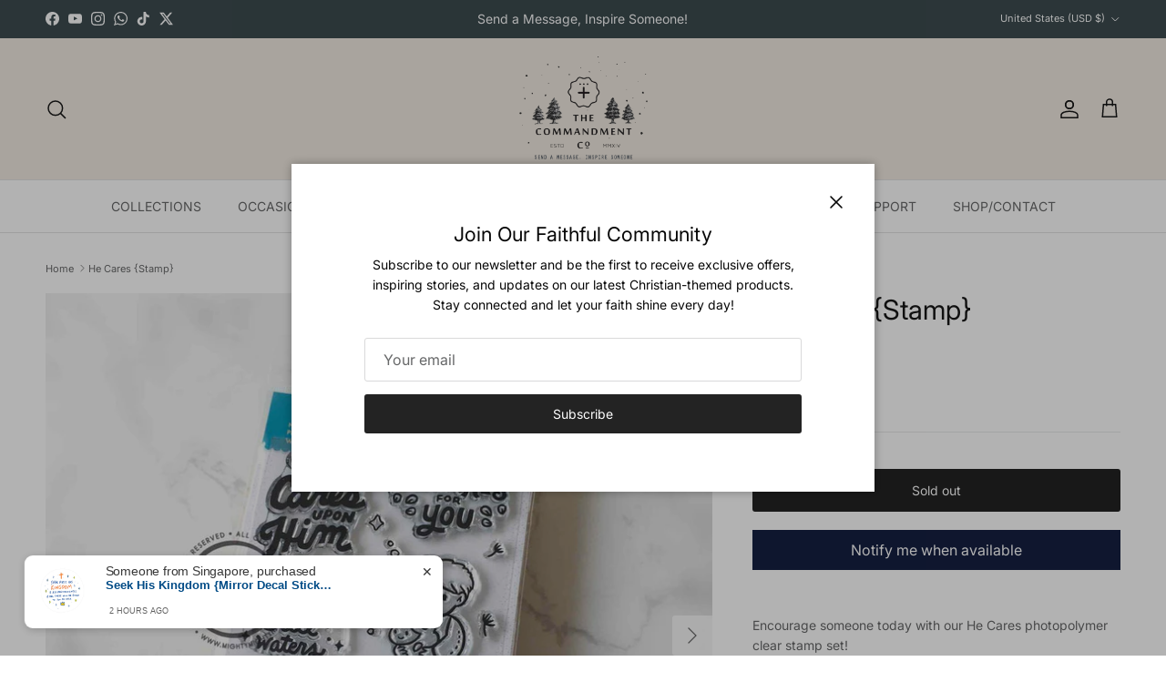

--- FILE ---
content_type: text/html; charset=utf-8
request_url: https://thecommandment.com/en-us/products/he-cares-stamp
body_size: 50520
content:
<!doctype html>
<html class="no-js" lang="en" dir="ltr">
<head>



<!-- BEAE-GLOBAL-FONT --> 
  
 <!-- END BEAE-GLOBAL-FONT -->
 
<meta charset="utf-8">
<meta name="viewport" content="width=device-width,initial-scale=1">
<title>He Cares | Stamp | The Commandment Co &ndash; The Commandment Co </title><link rel="canonical" href="https://thecommandment.com/en-us/products/he-cares-stamp"><link rel="icon" href="//thecommandment.com/cdn/shop/files/The-Commandment-Co-Christian-Gift-Store-Favicon-Singapore.png?crop=center&height=48&v=1613530899&width=48" type="image/png">
  <link rel="apple-touch-icon" href="//thecommandment.com/cdn/shop/files/The-Commandment-Co-Christian-Gift-Store-Favicon-Singapore.png?crop=center&height=180&v=1613530899&width=180"><meta name="description" content="Encourage someone today with our He Cares photopolymer clear stamp set! He Cares reminds us that God knows and cares about everything in our lives. He even commands us to throw all our cares on Him so that He can take care of them. Jesus came to earth to reconcile us with God through His death, burial and resurrection. We can now receive His shalom and rest. So, don&#39;t let anxiety and worries steal your inheritance. Hand them over to God and allow His grace to change your life!"><meta property="og:site_name" content="The Commandment Co ">
<meta property="og:url" content="https://thecommandment.com/en-us/products/he-cares-stamp">
<meta property="og:title" content="He Cares | Stamp | The Commandment Co">
<meta property="og:type" content="product">
<meta property="og:description" content="Encourage someone today with our He Cares photopolymer clear stamp set! He Cares reminds us that God knows and cares about everything in our lives. He even commands us to throw all our cares on Him so that He can take care of them. Jesus came to earth to reconcile us with God through His death, burial and resurrection. We can now receive His shalom and rest. So, don&#39;t let anxiety and worries steal your inheritance. Hand them over to God and allow His grace to change your life!"><meta property="og:image" content="http://thecommandment.com/cdn/shop/products/202210HeCares_900x_72814597-d90b-4b0d-bb90-87da689e8c43.jpg?crop=center&height=1200&v=1679050076&width=1200">
  <meta property="og:image:secure_url" content="https://thecommandment.com/cdn/shop/products/202210HeCares_900x_72814597-d90b-4b0d-bb90-87da689e8c43.jpg?crop=center&height=1200&v=1679050076&width=1200">
  <meta property="og:image:width" content="900">
  <meta property="og:image:height" content="900"><meta property="og:price:amount" content="18.00">
  <meta property="og:price:currency" content="USD"><meta name="twitter:site" content="@commandment_co"><meta name="twitter:card" content="summary_large_image">
<meta name="twitter:title" content="He Cares | Stamp | The Commandment Co">
<meta name="twitter:description" content="Encourage someone today with our He Cares photopolymer clear stamp set! He Cares reminds us that God knows and cares about everything in our lives. He even commands us to throw all our cares on Him so that He can take care of them. Jesus came to earth to reconcile us with God through His death, burial and resurrection. We can now receive His shalom and rest. So, don&#39;t let anxiety and worries steal your inheritance. Hand them over to God and allow His grace to change your life!">
<style>@font-face {
  font-family: Inter;
  font-weight: 400;
  font-style: normal;
  font-display: fallback;
  src: url("//thecommandment.com/cdn/fonts/inter/inter_n4.b2a3f24c19b4de56e8871f609e73ca7f6d2e2bb9.woff2") format("woff2"),
       url("//thecommandment.com/cdn/fonts/inter/inter_n4.af8052d517e0c9ffac7b814872cecc27ae1fa132.woff") format("woff");
}
@font-face {
  font-family: Inter;
  font-weight: 700;
  font-style: normal;
  font-display: fallback;
  src: url("//thecommandment.com/cdn/fonts/inter/inter_n7.02711e6b374660cfc7915d1afc1c204e633421e4.woff2") format("woff2"),
       url("//thecommandment.com/cdn/fonts/inter/inter_n7.6dab87426f6b8813070abd79972ceaf2f8d3b012.woff") format("woff");
}
@font-face {
  font-family: Inter;
  font-weight: 500;
  font-style: normal;
  font-display: fallback;
  src: url("//thecommandment.com/cdn/fonts/inter/inter_n5.d7101d5e168594dd06f56f290dd759fba5431d97.woff2") format("woff2"),
       url("//thecommandment.com/cdn/fonts/inter/inter_n5.5332a76bbd27da00474c136abb1ca3cbbf259068.woff") format("woff");
}
@font-face {
  font-family: Inter;
  font-weight: 400;
  font-style: italic;
  font-display: fallback;
  src: url("//thecommandment.com/cdn/fonts/inter/inter_i4.feae1981dda792ab80d117249d9c7e0f1017e5b3.woff2") format("woff2"),
       url("//thecommandment.com/cdn/fonts/inter/inter_i4.62773b7113d5e5f02c71486623cf828884c85c6e.woff") format("woff");
}
@font-face {
  font-family: Inter;
  font-weight: 700;
  font-style: italic;
  font-display: fallback;
  src: url("//thecommandment.com/cdn/fonts/inter/inter_i7.b377bcd4cc0f160622a22d638ae7e2cd9b86ea4c.woff2") format("woff2"),
       url("//thecommandment.com/cdn/fonts/inter/inter_i7.7c69a6a34e3bb44fcf6f975857e13b9a9b25beb4.woff") format("woff");
}
@font-face {
  font-family: Inter;
  font-weight: 400;
  font-style: normal;
  font-display: fallback;
  src: url("//thecommandment.com/cdn/fonts/inter/inter_n4.b2a3f24c19b4de56e8871f609e73ca7f6d2e2bb9.woff2") format("woff2"),
       url("//thecommandment.com/cdn/fonts/inter/inter_n4.af8052d517e0c9ffac7b814872cecc27ae1fa132.woff") format("woff");
}
@font-face {
  font-family: Inter;
  font-weight: 700;
  font-style: normal;
  font-display: fallback;
  src: url("//thecommandment.com/cdn/fonts/inter/inter_n7.02711e6b374660cfc7915d1afc1c204e633421e4.woff2") format("woff2"),
       url("//thecommandment.com/cdn/fonts/inter/inter_n7.6dab87426f6b8813070abd79972ceaf2f8d3b012.woff") format("woff");
}
@font-face {
  font-family: Inter;
  font-weight: 400;
  font-style: normal;
  font-display: fallback;
  src: url("//thecommandment.com/cdn/fonts/inter/inter_n4.b2a3f24c19b4de56e8871f609e73ca7f6d2e2bb9.woff2") format("woff2"),
       url("//thecommandment.com/cdn/fonts/inter/inter_n4.af8052d517e0c9ffac7b814872cecc27ae1fa132.woff") format("woff");
}
@font-face {
  font-family: Inter;
  font-weight: 600;
  font-style: normal;
  font-display: fallback;
  src: url("//thecommandment.com/cdn/fonts/inter/inter_n6.771af0474a71b3797eb38f3487d6fb79d43b6877.woff2") format("woff2"),
       url("//thecommandment.com/cdn/fonts/inter/inter_n6.88c903d8f9e157d48b73b7777d0642925bcecde7.woff") format("woff");
}
:root {
  --page-container-width:          1400px;
  --reading-container-width:       720px;
  --divider-opacity:               0.14;
  --gutter-large:                  30px;
  --gutter-desktop:                20px;
  --gutter-mobile:                 16px;
  --section-padding:               50px;
  --larger-section-padding:        80px;
  --larger-section-padding-mobile: 60px;
  --largest-section-padding:       110px;
  --aos-animate-duration:          0.6s;

  --base-font-family:              Inter, sans-serif;
  --base-font-weight:              400;
  --base-font-style:               normal;
  --heading-font-family:           Inter, sans-serif;
  --heading-font-weight:           400;
  --heading-font-style:            normal;
  --heading-font-letter-spacing:   normal;
  --logo-font-family:              Inter, sans-serif;
  --logo-font-weight:              700;
  --logo-font-style:               normal;
  --nav-font-family:               Inter, sans-serif;
  --nav-font-weight:               400;
  --nav-font-style:                normal;

  --base-text-size:14px;
  --base-line-height:              1.6;
  --input-text-size:16px;
  --smaller-text-size-1:11px;
  --smaller-text-size-2:14px;
  --smaller-text-size-3:11px;
  --smaller-text-size-4:10px;
  --larger-text-size:30px;
  --super-large-text-size:53px;
  --super-large-mobile-text-size:24px;
  --larger-mobile-text-size:24px;
  --logo-text-size:24px;--btn-letter-spacing: normal;
    --btn-text-transform: none;
    --button-text-size: 14px;
    --quickbuy-button-text-size: 14px;
    --small-feature-link-font-size: 1em;
    --input-btn-padding-top: 13px;
    --input-btn-padding-bottom: 13px;--heading-text-transform:none;
  --nav-text-size:                      14px;
  --mobile-menu-font-weight:            600;

  --body-bg-color:                      255 255 255;
  --bg-color:                           255 255 255;
  --body-text-color:                    103 104 105;
  --text-color:                         103 104 105;

  --header-text-col:                    #171717;--header-text-hover-col:             var(--header-text-col);--header-bg-col:                     #f2ebe2;
  --heading-color:                     23 23 23;
  --body-heading-color:                23 23 23;
  --heading-divider-col:               #e2e2e2;

  --logo-col:                          #171717;
  --main-nav-bg:                       #ffffff;
  --main-nav-link-col:                 #676869;
  --main-nav-link-hover-col:           #171717;
  --main-nav-link-featured-col:        #df5641;

  --link-color:                        23 23 23;
  --body-link-color:                   23 23 23;

  --btn-bg-color:                        35 35 35;
  --btn-bg-hover-color:                  32 34 35;
  --btn-border-color:                    35 35 35;
  --btn-border-hover-color:              32 34 35;
  --btn-text-color:                      255 255 255;
  --btn-text-hover-color:                255 255 255;--btn-alt-bg-color:                    255 255 255;
  --btn-alt-text-color:                  35 35 35;
  --btn-alt-border-color:                35 35 35;
  --btn-alt-border-hover-color:          35 35 35;--btn-ter-bg-color:                    235 235 235;
  --btn-ter-text-color:                  52 53 54;
  --btn-ter-bg-hover-color:              35 35 35;
  --btn-ter-text-hover-color:            255 255 255;--btn-border-radius: 3px;
    --btn-inspired-border-radius: 3px;--color-scheme-default:                             #ffffff;
  --color-scheme-default-color:                       255 255 255;
  --color-scheme-default-text-color:                  103 104 105;
  --color-scheme-default-head-color:                  23 23 23;
  --color-scheme-default-link-color:                  23 23 23;
  --color-scheme-default-btn-text-color:              255 255 255;
  --color-scheme-default-btn-text-hover-color:        255 255 255;
  --color-scheme-default-btn-bg-color:                35 35 35;
  --color-scheme-default-btn-bg-hover-color:          32 34 35;
  --color-scheme-default-btn-border-color:            35 35 35;
  --color-scheme-default-btn-border-hover-color:      32 34 35;
  --color-scheme-default-btn-alt-text-color:          35 35 35;
  --color-scheme-default-btn-alt-bg-color:            255 255 255;
  --color-scheme-default-btn-alt-border-color:        35 35 35;
  --color-scheme-default-btn-alt-border-hover-color:  35 35 35;

  --color-scheme-1:                             #f2ebe2;
  --color-scheme-1-color:                       242 235 226;
  --color-scheme-1-text-color:                  103 104 105;
  --color-scheme-1-head-color:                  23 23 23;
  --color-scheme-1-link-color:                  23 23 23;
  --color-scheme-1-btn-text-color:              255 255 255;
  --color-scheme-1-btn-text-hover-color:        255 255 255;
  --color-scheme-1-btn-bg-color:                35 35 35;
  --color-scheme-1-btn-bg-hover-color:          0 0 0;
  --color-scheme-1-btn-border-color:            35 35 35;
  --color-scheme-1-btn-border-hover-color:      0 0 0;
  --color-scheme-1-btn-alt-text-color:          35 35 35;
  --color-scheme-1-btn-alt-bg-color:            255 255 255;
  --color-scheme-1-btn-alt-border-color:        35 35 35;
  --color-scheme-1-btn-alt-border-hover-color:  35 35 35;

  --color-scheme-2:                             #f2f2f2;
  --color-scheme-2-color:                       242 242 242;
  --color-scheme-2-text-color:                  103 104 105;
  --color-scheme-2-head-color:                  35 35 35;
  --color-scheme-2-link-color:                  255 255 255;
  --color-scheme-2-btn-text-color:              23 23 23;
  --color-scheme-2-btn-text-hover-color:        23 23 23;
  --color-scheme-2-btn-bg-color:                255 255 255;
  --color-scheme-2-btn-bg-hover-color:          226 226 226;
  --color-scheme-2-btn-border-color:            255 255 255;
  --color-scheme-2-btn-border-hover-color:      226 226 226;
  --color-scheme-2-btn-alt-text-color:          23 23 23;
  --color-scheme-2-btn-alt-bg-color:            255 255 255;
  --color-scheme-2-btn-alt-border-color:        23 23 23;
  --color-scheme-2-btn-alt-border-hover-color:  23 23 23;

  /* Shop Pay payment terms */
  --payment-terms-background-color:    #ffffff;--quickbuy-bg: 242 235 226;--body-input-background-color:       rgb(var(--body-bg-color));
  --input-background-color:            rgb(var(--body-bg-color));
  --body-input-text-color:             var(--body-text-color);
  --input-text-color:                  var(--body-text-color);
  --body-input-border-color:           rgb(217, 217, 218);
  --input-border-color:                rgb(217, 217, 218);
  --input-border-color-hover:          rgb(171, 172, 173);
  --input-border-color-active:         rgb(103, 104, 105);

  --swatch-cross-svg:                  url("data:image/svg+xml,%3Csvg xmlns='http://www.w3.org/2000/svg' width='240' height='240' viewBox='0 0 24 24' fill='none' stroke='rgb(217, 217, 218)' stroke-width='0.09' preserveAspectRatio='none' %3E%3Cline x1='24' y1='0' x2='0' y2='24'%3E%3C/line%3E%3C/svg%3E");
  --swatch-cross-hover:                url("data:image/svg+xml,%3Csvg xmlns='http://www.w3.org/2000/svg' width='240' height='240' viewBox='0 0 24 24' fill='none' stroke='rgb(171, 172, 173)' stroke-width='0.09' preserveAspectRatio='none' %3E%3Cline x1='24' y1='0' x2='0' y2='24'%3E%3C/line%3E%3C/svg%3E");
  --swatch-cross-active:               url("data:image/svg+xml,%3Csvg xmlns='http://www.w3.org/2000/svg' width='240' height='240' viewBox='0 0 24 24' fill='none' stroke='rgb(103, 104, 105)' stroke-width='0.09' preserveAspectRatio='none' %3E%3Cline x1='24' y1='0' x2='0' y2='24'%3E%3C/line%3E%3C/svg%3E");

  --footer-divider-col:                #e4e4e4;
  --footer-text-col:                   103 104 105;
  --footer-heading-col:                23 23 23;
  --footer-bg-col:                     242 235 226;--product-label-overlay-justify: flex-start;--product-label-overlay-align: flex-start;--product-label-overlay-reduction-text:   #ffffff;
  --product-label-overlay-reduction-bg:     #b33323;
  --product-label-overlay-reduction-text-weight: 600;
  --product-label-overlay-stock-text:       #ffffff;
  --product-label-overlay-stock-bg:         #4c4c4b;
  --product-label-overlay-new-text:         #808284;
  --product-label-overlay-new-bg:           #ffffff;
  --product-label-overlay-meta-text:        #171717;
  --product-label-overlay-meta-bg:          #66ff65;
  --product-label-sale-text:                #df5641;
  --product-label-sold-text:                #171717;
  --product-label-preorder-text:            #60a57e;

  --product-block-crop-align:               center;

  
  --product-block-price-align:              flex-start;
  --product-block-price-item-margin-start:  initial;
  --product-block-price-item-margin-end:    .5rem;
  

  

  --collection-block-image-position:   center center;

  --swatch-picker-image-size:          70px;
  --swatch-crop-align:                 center center;

  --image-overlay-text-color:          255 255 255;--image-overlay-bg:                  rgba(23, 23, 23, 0.12);
  --image-overlay-shadow-start:        rgb(0 0 0 / 0.16);
  --image-overlay-box-opacity:         0.88;--product-inventory-ok-box-color:            #f2faf0;
  --product-inventory-ok-text-color:           #108043;
  --product-inventory-ok-icon-box-fill-color:  #fff;
  --product-inventory-low-box-color:           #fcf1cd;
  --product-inventory-low-text-color:          #dd9a1a;
  --product-inventory-low-icon-box-fill-color: #fff;
  --product-inventory-low-text-color-channels: 16, 128, 67;
  --product-inventory-ok-text-color-channels:  221, 154, 26;

  --rating-star-color: 246 165 41;--overlay-align-left: start;
    --overlay-align-right: end;}html[dir=rtl] {
  --overlay-right-text-m-left: 0;
  --overlay-right-text-m-right: auto;
  --overlay-left-shadow-left-left: 15%;
  --overlay-left-shadow-left-right: -50%;
  --overlay-left-shadow-right-left: -85%;
  --overlay-left-shadow-right-right: 0;
}.image-overlay--bg-box .text-overlay .text-overlay__text {
    --image-overlay-box-bg: 255 255 255;
    --heading-color: var(--body-heading-color);
    --text-color: var(--body-text-color);
    --link-color: var(--body-link-color);
  }::selection {
    background: rgb(var(--body-heading-color));
    color: rgb(var(--body-bg-color));
  }
  ::-moz-selection {
    background: rgb(var(--body-heading-color));
    color: rgb(var(--body-bg-color));
  }.use-color-scheme--default {
  --product-label-sale-text:           #df5641;
  --product-label-sold-text:           #171717;
  --product-label-preorder-text:       #60a57e;
  --input-background-color:            rgb(var(--body-bg-color));
  --input-text-color:                  var(--body-input-text-color);
  --input-border-color:                rgb(217, 217, 218);
  --input-border-color-hover:          rgb(171, 172, 173);
  --input-border-color-active:         rgb(103, 104, 105);
}</style>

  <link href="//thecommandment.com/cdn/shop/t/51/assets/main.css?v=152486823601746559531753700428" rel="stylesheet" type="text/css" media="all" />
<link rel="preload" as="font" href="//thecommandment.com/cdn/fonts/inter/inter_n4.b2a3f24c19b4de56e8871f609e73ca7f6d2e2bb9.woff2" type="font/woff2" crossorigin><link rel="preload" as="font" href="//thecommandment.com/cdn/fonts/inter/inter_n4.b2a3f24c19b4de56e8871f609e73ca7f6d2e2bb9.woff2" type="font/woff2" crossorigin><script>
    document.documentElement.className = document.documentElement.className.replace('no-js', 'js');

    window.theme = {
      info: {
        name: 'Symmetry',
        version: '7.5.0'
      },
      device: {
        hasTouch: window.matchMedia('(any-pointer: coarse)').matches,
        hasHover: window.matchMedia('(hover: hover)').matches
      },
      mediaQueries: {
        md: '(min-width: 768px)',
        productMediaCarouselBreak: '(min-width: 1041px)'
      },
      routes: {
        base: 'https://thecommandment.com',
        cart: '/en-us/cart',
        cartAdd: '/en-us/cart/add.js',
        cartUpdate: '/en-us/cart/update.js',
        predictiveSearch: '/en-us/search/suggest'
      },
      strings: {
        cartTermsConfirmation: "You must agree to the terms and conditions before continuing.",
        cartItemsQuantityError: "You can only add [QUANTITY] of this item to your cart.",
        generalSearchViewAll: "View all search results",
        noStock: "Sold out",
        noVariant: "Unavailable",
        productsProductChooseA: "Choose a",
        generalSearchPages: "Pages",
        generalSearchNoResultsWithoutTerms: "Sorry, we couldnʼt find any results",
        shippingCalculator: {
          singleRate: "There is one shipping rate for this destination:",
          multipleRates: "There are multiple shipping rates for this destination:",
          noRates: "We do not ship to this destination."
        },
        regularPrice: "Regular price",
        salePrice: "Sale price"
      },
      settings: {
        moneyWithCurrencyFormat: "${{amount}} USD",
        cartType: "drawer",
        afterAddToCart: "drawer",
        quickbuyStyle: "button",
        externalLinksNewTab: true,
        internalLinksSmoothScroll: true
      }
    }

    theme.inlineNavigationCheck = function() {
      var pageHeader = document.querySelector('.pageheader'),
          inlineNavContainer = pageHeader.querySelector('.logo-area__left__inner'),
          inlineNav = inlineNavContainer.querySelector('.navigation--left');
      if (inlineNav && getComputedStyle(inlineNav).display != 'none') {
        var inlineMenuCentered = document.querySelector('.pageheader--layout-inline-menu-center'),
            logoContainer = document.querySelector('.logo-area__middle__inner');
        if(inlineMenuCentered) {
          var rightWidth = document.querySelector('.logo-area__right__inner').clientWidth,
              middleWidth = logoContainer.clientWidth,
              logoArea = document.querySelector('.logo-area'),
              computedLogoAreaStyle = getComputedStyle(logoArea),
              logoAreaInnerWidth = logoArea.clientWidth - Math.ceil(parseFloat(computedLogoAreaStyle.paddingLeft)) - Math.ceil(parseFloat(computedLogoAreaStyle.paddingRight)),
              availableNavWidth = logoAreaInnerWidth - Math.max(rightWidth, middleWidth) * 2 - 40;
          inlineNavContainer.style.maxWidth = availableNavWidth + 'px';
        }

        var firstInlineNavLink = inlineNav.querySelector('.navigation__item:first-child'),
            lastInlineNavLink = inlineNav.querySelector('.navigation__item:last-child');
        if (lastInlineNavLink) {
          var inlineNavWidth = null;
          if(document.querySelector('html[dir=rtl]')) {
            inlineNavWidth = firstInlineNavLink.offsetLeft - lastInlineNavLink.offsetLeft + firstInlineNavLink.offsetWidth;
          } else {
            inlineNavWidth = lastInlineNavLink.offsetLeft - firstInlineNavLink.offsetLeft + lastInlineNavLink.offsetWidth;
          }
          if (inlineNavContainer.offsetWidth >= inlineNavWidth) {
            pageHeader.classList.add('pageheader--layout-inline-permitted');
            var tallLogo = logoContainer.clientHeight > lastInlineNavLink.clientHeight + 20;
            if (tallLogo) {
              inlineNav.classList.add('navigation--tight-underline');
            } else {
              inlineNav.classList.remove('navigation--tight-underline');
            }
          } else {
            pageHeader.classList.remove('pageheader--layout-inline-permitted');
          }
        }
      }
    };

    theme.setInitialHeaderHeightProperty = () => {
      const section = document.querySelector('.section-header');
      if (section) {
        document.documentElement.style.setProperty('--theme-header-height', Math.ceil(section.clientHeight) + 'px');
      }
    };
  </script>

  <script src="//thecommandment.com/cdn/shop/t/51/assets/main.js?v=150891663519462644191753700428" defer></script>
    <script src="//thecommandment.com/cdn/shop/t/51/assets/animate-on-scroll.js?v=15249566486942820451753700428" defer></script>
    <link href="//thecommandment.com/cdn/shop/t/51/assets/animate-on-scroll.css?v=135962721104954213331753700428" rel="stylesheet" type="text/css" media="all" />
  

  <script>window.performance && window.performance.mark && window.performance.mark('shopify.content_for_header.start');</script><meta name="google-site-verification" content="Ilobgy6qxPFAYk5Z7pE8F34h_VID-5tkXj08nuDfT3I">
<meta id="shopify-digital-wallet" name="shopify-digital-wallet" content="/5019437/digital_wallets/dialog">
<meta name="shopify-checkout-api-token" content="e369d30b3f6015f12bbbd12bad041d40">
<meta id="in-context-paypal-metadata" data-shop-id="5019437" data-venmo-supported="false" data-environment="production" data-locale="en_US" data-paypal-v4="true" data-currency="USD">
<link rel="alternate" hreflang="x-default" href="https://thecommandment.com/products/he-cares-stamp">
<link rel="alternate" hreflang="en" href="https://thecommandment.com/products/he-cares-stamp">
<link rel="alternate" hreflang="en-US" href="https://thecommandment.com/en-us/products/he-cares-stamp">
<link rel="alternate" type="application/json+oembed" href="https://thecommandment.com/en-us/products/he-cares-stamp.oembed">
<script async="async" src="/checkouts/internal/preloads.js?locale=en-US"></script>
<link rel="preconnect" href="https://shop.app" crossorigin="anonymous">
<script async="async" src="https://shop.app/checkouts/internal/preloads.js?locale=en-US&shop_id=5019437" crossorigin="anonymous"></script>
<script id="apple-pay-shop-capabilities" type="application/json">{"shopId":5019437,"countryCode":"SG","currencyCode":"USD","merchantCapabilities":["supports3DS"],"merchantId":"gid:\/\/shopify\/Shop\/5019437","merchantName":"The Commandment Co ","requiredBillingContactFields":["postalAddress","email","phone"],"requiredShippingContactFields":["postalAddress","email","phone"],"shippingType":"shipping","supportedNetworks":["visa","masterCard","amex"],"total":{"type":"pending","label":"The Commandment Co ","amount":"1.00"},"shopifyPaymentsEnabled":true,"supportsSubscriptions":true}</script>
<script id="shopify-features" type="application/json">{"accessToken":"e369d30b3f6015f12bbbd12bad041d40","betas":["rich-media-storefront-analytics"],"domain":"thecommandment.com","predictiveSearch":true,"shopId":5019437,"locale":"en"}</script>
<script>var Shopify = Shopify || {};
Shopify.shop = "thecommandment.myshopify.com";
Shopify.locale = "en";
Shopify.currency = {"active":"USD","rate":"0.79512978"};
Shopify.country = "US";
Shopify.theme = {"name":"2025 NEW UPGRADE Symmetry v02","id":127551340602,"schema_name":"Symmetry","schema_version":"7.5.0","theme_store_id":568,"role":"main"};
Shopify.theme.handle = "null";
Shopify.theme.style = {"id":null,"handle":null};
Shopify.cdnHost = "thecommandment.com/cdn";
Shopify.routes = Shopify.routes || {};
Shopify.routes.root = "/en-us/";</script>
<script type="module">!function(o){(o.Shopify=o.Shopify||{}).modules=!0}(window);</script>
<script>!function(o){function n(){var o=[];function n(){o.push(Array.prototype.slice.apply(arguments))}return n.q=o,n}var t=o.Shopify=o.Shopify||{};t.loadFeatures=n(),t.autoloadFeatures=n()}(window);</script>
<script>
  window.ShopifyPay = window.ShopifyPay || {};
  window.ShopifyPay.apiHost = "shop.app\/pay";
  window.ShopifyPay.redirectState = null;
</script>
<script id="shop-js-analytics" type="application/json">{"pageType":"product"}</script>
<script defer="defer" async type="module" src="//thecommandment.com/cdn/shopifycloud/shop-js/modules/v2/client.init-shop-cart-sync_BApSsMSl.en.esm.js"></script>
<script defer="defer" async type="module" src="//thecommandment.com/cdn/shopifycloud/shop-js/modules/v2/chunk.common_CBoos6YZ.esm.js"></script>
<script type="module">
  await import("//thecommandment.com/cdn/shopifycloud/shop-js/modules/v2/client.init-shop-cart-sync_BApSsMSl.en.esm.js");
await import("//thecommandment.com/cdn/shopifycloud/shop-js/modules/v2/chunk.common_CBoos6YZ.esm.js");

  window.Shopify.SignInWithShop?.initShopCartSync?.({"fedCMEnabled":true,"windoidEnabled":true});

</script>
<script>
  window.Shopify = window.Shopify || {};
  if (!window.Shopify.featureAssets) window.Shopify.featureAssets = {};
  window.Shopify.featureAssets['shop-js'] = {"shop-cart-sync":["modules/v2/client.shop-cart-sync_DJczDl9f.en.esm.js","modules/v2/chunk.common_CBoos6YZ.esm.js"],"init-fed-cm":["modules/v2/client.init-fed-cm_BzwGC0Wi.en.esm.js","modules/v2/chunk.common_CBoos6YZ.esm.js"],"init-windoid":["modules/v2/client.init-windoid_BS26ThXS.en.esm.js","modules/v2/chunk.common_CBoos6YZ.esm.js"],"init-shop-email-lookup-coordinator":["modules/v2/client.init-shop-email-lookup-coordinator_DFwWcvrS.en.esm.js","modules/v2/chunk.common_CBoos6YZ.esm.js"],"shop-cash-offers":["modules/v2/client.shop-cash-offers_DthCPNIO.en.esm.js","modules/v2/chunk.common_CBoos6YZ.esm.js","modules/v2/chunk.modal_Bu1hFZFC.esm.js"],"shop-button":["modules/v2/client.shop-button_D_JX508o.en.esm.js","modules/v2/chunk.common_CBoos6YZ.esm.js"],"shop-toast-manager":["modules/v2/client.shop-toast-manager_tEhgP2F9.en.esm.js","modules/v2/chunk.common_CBoos6YZ.esm.js"],"avatar":["modules/v2/client.avatar_BTnouDA3.en.esm.js"],"pay-button":["modules/v2/client.pay-button_BuNmcIr_.en.esm.js","modules/v2/chunk.common_CBoos6YZ.esm.js"],"init-shop-cart-sync":["modules/v2/client.init-shop-cart-sync_BApSsMSl.en.esm.js","modules/v2/chunk.common_CBoos6YZ.esm.js"],"shop-login-button":["modules/v2/client.shop-login-button_DwLgFT0K.en.esm.js","modules/v2/chunk.common_CBoos6YZ.esm.js","modules/v2/chunk.modal_Bu1hFZFC.esm.js"],"init-customer-accounts-sign-up":["modules/v2/client.init-customer-accounts-sign-up_TlVCiykN.en.esm.js","modules/v2/client.shop-login-button_DwLgFT0K.en.esm.js","modules/v2/chunk.common_CBoos6YZ.esm.js","modules/v2/chunk.modal_Bu1hFZFC.esm.js"],"init-shop-for-new-customer-accounts":["modules/v2/client.init-shop-for-new-customer-accounts_DrjXSI53.en.esm.js","modules/v2/client.shop-login-button_DwLgFT0K.en.esm.js","modules/v2/chunk.common_CBoos6YZ.esm.js","modules/v2/chunk.modal_Bu1hFZFC.esm.js"],"init-customer-accounts":["modules/v2/client.init-customer-accounts_C0Oh2ljF.en.esm.js","modules/v2/client.shop-login-button_DwLgFT0K.en.esm.js","modules/v2/chunk.common_CBoos6YZ.esm.js","modules/v2/chunk.modal_Bu1hFZFC.esm.js"],"shop-follow-button":["modules/v2/client.shop-follow-button_C5D3XtBb.en.esm.js","modules/v2/chunk.common_CBoos6YZ.esm.js","modules/v2/chunk.modal_Bu1hFZFC.esm.js"],"checkout-modal":["modules/v2/client.checkout-modal_8TC_1FUY.en.esm.js","modules/v2/chunk.common_CBoos6YZ.esm.js","modules/v2/chunk.modal_Bu1hFZFC.esm.js"],"lead-capture":["modules/v2/client.lead-capture_D-pmUjp9.en.esm.js","modules/v2/chunk.common_CBoos6YZ.esm.js","modules/v2/chunk.modal_Bu1hFZFC.esm.js"],"shop-login":["modules/v2/client.shop-login_BmtnoEUo.en.esm.js","modules/v2/chunk.common_CBoos6YZ.esm.js","modules/v2/chunk.modal_Bu1hFZFC.esm.js"],"payment-terms":["modules/v2/client.payment-terms_BHOWV7U_.en.esm.js","modules/v2/chunk.common_CBoos6YZ.esm.js","modules/v2/chunk.modal_Bu1hFZFC.esm.js"]};
</script>
<script>(function() {
  var isLoaded = false;
  function asyncLoad() {
    if (isLoaded) return;
    isLoaded = true;
    var urls = ["https:\/\/popup.lifterapps.com\/js\/modal.js?shop=thecommandment.myshopify.com","https:\/\/cdn-loyalty.yotpo.com\/loader\/CjF8dHIDKhmgBKxIt1DYMw.js?shop=thecommandment.myshopify.com","\/\/d1liekpayvooaz.cloudfront.net\/apps\/customizery\/customizery.js?shop=thecommandment.myshopify.com","\/\/shopify.privy.com\/widget.js?shop=thecommandment.myshopify.com","https:\/\/chimpstatic.com\/mcjs-connected\/js\/users\/8c92149a38162ca15208e212b\/3aa98c41d785366bf998a2bf0.js?shop=thecommandment.myshopify.com","\/\/static.zotabox.com\/7\/d\/7d0a050ad6decee8ae46c809144d83c3\/widgets.js?shop=thecommandment.myshopify.com","https:\/\/js.smile.io\/v1\/smile-shopify.js?shop=thecommandment.myshopify.com","\/\/cdn.shopify.com\/proxy\/9bef761399b5143c42336d0005f53119aae4562bdfb406f7e9b7b767446060cf\/api.goaffpro.com\/loader.js?shop=thecommandment.myshopify.com\u0026sp-cache-control=cHVibGljLCBtYXgtYWdlPTkwMA","https:\/\/shopify.covet.pics\/covet-pics-widget-inject.js?shop=thecommandment.myshopify.com","https:\/\/cdn.one.store\/javascript\/dist\/1.0\/jcr-widget.js?account_id=shopify:thecommandment.myshopify.com\u0026shop=thecommandment.myshopify.com","https:\/\/static.mailerlite.com\/data\/a\/1183\/1183458\/universal_j7h3u6g0d2_load.js?shop=thecommandment.myshopify.com","https:\/\/d1639lhkj5l89m.cloudfront.net\/js\/storefront\/uppromote.js?shop=thecommandment.myshopify.com","https:\/\/shy.elfsight.com\/p\/platform.js?shop=thecommandment.myshopify.com","https:\/\/cdn.s3.pop-convert.com\/pcjs.production.min.js?unique_id=thecommandment.myshopify.com\u0026shop=thecommandment.myshopify.com","https:\/\/script.pop-convert.com\/new-micro\/production.pc.min.js?unique_id=thecommandment.myshopify.com\u0026shop=thecommandment.myshopify.com"];
    for (var i = 0; i < urls.length; i++) {
      var s = document.createElement('script');
      s.type = 'text/javascript';
      s.async = true;
      s.src = urls[i];
      var x = document.getElementsByTagName('script')[0];
      x.parentNode.insertBefore(s, x);
    }
  };
  if(window.attachEvent) {
    window.attachEvent('onload', asyncLoad);
  } else {
    window.addEventListener('load', asyncLoad, false);
  }
})();</script>
<script id="__st">var __st={"a":5019437,"offset":28800,"reqid":"3c092328-0e76-4d23-b56a-0a64d76c0164-1768920781","pageurl":"thecommandment.com\/en-us\/products\/he-cares-stamp","u":"ed6c92ed2d9c","p":"product","rtyp":"product","rid":6993585668154};</script>
<script>window.ShopifyPaypalV4VisibilityTracking = true;</script>
<script id="captcha-bootstrap">!function(){'use strict';const t='contact',e='account',n='new_comment',o=[[t,t],['blogs',n],['comments',n],[t,'customer']],c=[[e,'customer_login'],[e,'guest_login'],[e,'recover_customer_password'],[e,'create_customer']],r=t=>t.map((([t,e])=>`form[action*='/${t}']:not([data-nocaptcha='true']) input[name='form_type'][value='${e}']`)).join(','),a=t=>()=>t?[...document.querySelectorAll(t)].map((t=>t.form)):[];function s(){const t=[...o],e=r(t);return a(e)}const i='password',u='form_key',d=['recaptcha-v3-token','g-recaptcha-response','h-captcha-response',i],f=()=>{try{return window.sessionStorage}catch{return}},m='__shopify_v',_=t=>t.elements[u];function p(t,e,n=!1){try{const o=window.sessionStorage,c=JSON.parse(o.getItem(e)),{data:r}=function(t){const{data:e,action:n}=t;return t[m]||n?{data:e,action:n}:{data:t,action:n}}(c);for(const[e,n]of Object.entries(r))t.elements[e]&&(t.elements[e].value=n);n&&o.removeItem(e)}catch(o){console.error('form repopulation failed',{error:o})}}const l='form_type',E='cptcha';function T(t){t.dataset[E]=!0}const w=window,h=w.document,L='Shopify',v='ce_forms',y='captcha';let A=!1;((t,e)=>{const n=(g='f06e6c50-85a8-45c8-87d0-21a2b65856fe',I='https://cdn.shopify.com/shopifycloud/storefront-forms-hcaptcha/ce_storefront_forms_captcha_hcaptcha.v1.5.2.iife.js',D={infoText:'Protected by hCaptcha',privacyText:'Privacy',termsText:'Terms'},(t,e,n)=>{const o=w[L][v],c=o.bindForm;if(c)return c(t,g,e,D).then(n);var r;o.q.push([[t,g,e,D],n]),r=I,A||(h.body.append(Object.assign(h.createElement('script'),{id:'captcha-provider',async:!0,src:r})),A=!0)});var g,I,D;w[L]=w[L]||{},w[L][v]=w[L][v]||{},w[L][v].q=[],w[L][y]=w[L][y]||{},w[L][y].protect=function(t,e){n(t,void 0,e),T(t)},Object.freeze(w[L][y]),function(t,e,n,w,h,L){const[v,y,A,g]=function(t,e,n){const i=e?o:[],u=t?c:[],d=[...i,...u],f=r(d),m=r(i),_=r(d.filter((([t,e])=>n.includes(e))));return[a(f),a(m),a(_),s()]}(w,h,L),I=t=>{const e=t.target;return e instanceof HTMLFormElement?e:e&&e.form},D=t=>v().includes(t);t.addEventListener('submit',(t=>{const e=I(t);if(!e)return;const n=D(e)&&!e.dataset.hcaptchaBound&&!e.dataset.recaptchaBound,o=_(e),c=g().includes(e)&&(!o||!o.value);(n||c)&&t.preventDefault(),c&&!n&&(function(t){try{if(!f())return;!function(t){const e=f();if(!e)return;const n=_(t);if(!n)return;const o=n.value;o&&e.removeItem(o)}(t);const e=Array.from(Array(32),(()=>Math.random().toString(36)[2])).join('');!function(t,e){_(t)||t.append(Object.assign(document.createElement('input'),{type:'hidden',name:u})),t.elements[u].value=e}(t,e),function(t,e){const n=f();if(!n)return;const o=[...t.querySelectorAll(`input[type='${i}']`)].map((({name:t})=>t)),c=[...d,...o],r={};for(const[a,s]of new FormData(t).entries())c.includes(a)||(r[a]=s);n.setItem(e,JSON.stringify({[m]:1,action:t.action,data:r}))}(t,e)}catch(e){console.error('failed to persist form',e)}}(e),e.submit())}));const S=(t,e)=>{t&&!t.dataset[E]&&(n(t,e.some((e=>e===t))),T(t))};for(const o of['focusin','change'])t.addEventListener(o,(t=>{const e=I(t);D(e)&&S(e,y())}));const B=e.get('form_key'),M=e.get(l),P=B&&M;t.addEventListener('DOMContentLoaded',(()=>{const t=y();if(P)for(const e of t)e.elements[l].value===M&&p(e,B);[...new Set([...A(),...v().filter((t=>'true'===t.dataset.shopifyCaptcha))])].forEach((e=>S(e,t)))}))}(h,new URLSearchParams(w.location.search),n,t,e,['guest_login'])})(!0,!0)}();</script>
<script integrity="sha256-4kQ18oKyAcykRKYeNunJcIwy7WH5gtpwJnB7kiuLZ1E=" data-source-attribution="shopify.loadfeatures" defer="defer" src="//thecommandment.com/cdn/shopifycloud/storefront/assets/storefront/load_feature-a0a9edcb.js" crossorigin="anonymous"></script>
<script crossorigin="anonymous" defer="defer" src="//thecommandment.com/cdn/shopifycloud/storefront/assets/shopify_pay/storefront-65b4c6d7.js?v=20250812"></script>
<script data-source-attribution="shopify.dynamic_checkout.dynamic.init">var Shopify=Shopify||{};Shopify.PaymentButton=Shopify.PaymentButton||{isStorefrontPortableWallets:!0,init:function(){window.Shopify.PaymentButton.init=function(){};var t=document.createElement("script");t.src="https://thecommandment.com/cdn/shopifycloud/portable-wallets/latest/portable-wallets.en.js",t.type="module",document.head.appendChild(t)}};
</script>
<script data-source-attribution="shopify.dynamic_checkout.buyer_consent">
  function portableWalletsHideBuyerConsent(e){var t=document.getElementById("shopify-buyer-consent"),n=document.getElementById("shopify-subscription-policy-button");t&&n&&(t.classList.add("hidden"),t.setAttribute("aria-hidden","true"),n.removeEventListener("click",e))}function portableWalletsShowBuyerConsent(e){var t=document.getElementById("shopify-buyer-consent"),n=document.getElementById("shopify-subscription-policy-button");t&&n&&(t.classList.remove("hidden"),t.removeAttribute("aria-hidden"),n.addEventListener("click",e))}window.Shopify?.PaymentButton&&(window.Shopify.PaymentButton.hideBuyerConsent=portableWalletsHideBuyerConsent,window.Shopify.PaymentButton.showBuyerConsent=portableWalletsShowBuyerConsent);
</script>
<script data-source-attribution="shopify.dynamic_checkout.cart.bootstrap">document.addEventListener("DOMContentLoaded",(function(){function t(){return document.querySelector("shopify-accelerated-checkout-cart, shopify-accelerated-checkout")}if(t())Shopify.PaymentButton.init();else{new MutationObserver((function(e,n){t()&&(Shopify.PaymentButton.init(),n.disconnect())})).observe(document.body,{childList:!0,subtree:!0})}}));
</script>
<link id="shopify-accelerated-checkout-styles" rel="stylesheet" media="screen" href="https://thecommandment.com/cdn/shopifycloud/portable-wallets/latest/accelerated-checkout-backwards-compat.css" crossorigin="anonymous">
<style id="shopify-accelerated-checkout-cart">
        #shopify-buyer-consent {
  margin-top: 1em;
  display: inline-block;
  width: 100%;
}

#shopify-buyer-consent.hidden {
  display: none;
}

#shopify-subscription-policy-button {
  background: none;
  border: none;
  padding: 0;
  text-decoration: underline;
  font-size: inherit;
  cursor: pointer;
}

#shopify-subscription-policy-button::before {
  box-shadow: none;
}

      </style>
<script id="sections-script" data-sections="related-products,footer" defer="defer" src="//thecommandment.com/cdn/shop/t/51/compiled_assets/scripts.js?v=5619"></script>
<script>window.performance && window.performance.mark && window.performance.mark('shopify.content_for_header.end');</script>
<!-- CC Custom Head Start --><!-- CC Custom Head End -->
            
<!-- BEGIN app block: shopify://apps/microsoft-clarity/blocks/brandAgents_js/31c3d126-8116-4b4a-8ba1-baeda7c4aeea -->





<!-- END app block --><!-- BEGIN app block: shopify://apps/microsoft-clarity/blocks/clarity_js/31c3d126-8116-4b4a-8ba1-baeda7c4aeea -->
<script type="text/javascript">
  (function (c, l, a, r, i, t, y) {
    c[a] = c[a] || function () { (c[a].q = c[a].q || []).push(arguments); };
    t = l.createElement(r); t.async = 1; t.src = "https://www.clarity.ms/tag/" + i + "?ref=shopify";
    y = l.getElementsByTagName(r)[0]; y.parentNode.insertBefore(t, y);

    c.Shopify.loadFeatures([{ name: "consent-tracking-api", version: "0.1" }], error => {
      if (error) {
        console.error("Error loading Shopify features:", error);
        return;
      }

      c[a]('consentv2', {
        ad_Storage: c.Shopify.customerPrivacy.marketingAllowed() ? "granted" : "denied",
        analytics_Storage: c.Shopify.customerPrivacy.analyticsProcessingAllowed() ? "granted" : "denied",
      });
    });

    l.addEventListener("visitorConsentCollected", function (e) {
      c[a]('consentv2', {
        ad_Storage: e.detail.marketingAllowed ? "granted" : "denied",
        analytics_Storage: e.detail.analyticsAllowed ? "granted" : "denied",
      });
    });
  })(window, document, "clarity", "script", "uf74913igv");
</script>



<!-- END app block --><!-- BEGIN app block: shopify://apps/yotpo-loyalty-rewards/blocks/loader-app-embed-block/2f9660df-5018-4e02-9868-ee1fb88d6ccd -->
    <script src="https://cdn-widgetsrepository.yotpo.com/v1/loader/CjF8dHIDKhmgBKxIt1DYMw" async></script>




<!-- END app block --><!-- BEGIN app block: shopify://apps/vitals/blocks/app-embed/aeb48102-2a5a-4f39-bdbd-d8d49f4e20b8 --><link rel="preconnect" href="https://appsolve.io/" /><link rel="preconnect" href="https://cdn-sf.vitals.app/" /><script data-ver="58" id="vtlsAebData" class="notranslate">window.vtlsLiquidData = window.vtlsLiquidData || {};window.vtlsLiquidData.buildId = 56366;

window.vtlsLiquidData.apiHosts = {
	...window.vtlsLiquidData.apiHosts,
	"1": "https://appsolve.io"
};
	window.vtlsLiquidData.moduleSettings = {"7":[],"9":[],"12":{"29":false,"30":false,"31":false,"32":true,"108":false},"14":{"45":6,"46":8,"47":10,"48":12,"49":8,"51":true,"52":true,"112":"dark","113":"bottom","198":"ffffff","199":"383838","200":"004b86","201":"626262","202":"383838","203":14,"205":13,"206":460,"207":9,"222":false,"223":true,"353":"from","354":"purchased","355":"Someone","419":"second","420":"seconds","421":"minute","422":"minutes","423":"hour","424":"hours","433":"ago","458":"","474":"standard","475":"rounded_picture","490":false,"497":"added to cart","498":false,"499":false,"500":10,"501":"##count## people added this product to cart today:","515":"San Francisco, CA","557":true,"589":"00a332","799":60,"802":1,"807":"day","808":"days"},"31":[],"45":{"357":"Pre-Order Now","358":"Ships in 2 weeks.","408":"Pre-order item","559":true},"46":{"368":"Only {{ stock }} units left in stock!","369":5,"370":false,"371":"Hurry! Inventory is running low.","372":"333333","373":"e1e1e1","374":"ff3d12","375":"edd728","909":"{\"stockBar\": {\"traits\": {\"backgroundColor\": {\"default\": \"#f7f7f7\"}}}}","1087":0},"48":{"469":true,"491":true,"588":true,"595":true,"603":"","605":"","606":"","781":true,"783":1,"876":0,"1076":true,"1105":0,"1198":false},"53":{"636":"4b8e15","637":"ffffff","638":0,"639":5,"640":"You save:","642":"Out of stock","643":"This item:","644":"Total Price:","645":true,"646":"Add to cart","647":"for","648":"with","649":"off","650":"each","651":"Buy","652":"Subtotal","653":"Discount","654":"Old price","655":0,"656":0,"657":0,"658":0,"659":"ffffff","660":14,"661":"center","671":"000000","702":"Quantity","731":"and","733":1,"734":"f76a1c","735":"8e86ed","736":true,"737":true,"738":true,"739":"right","740":400,"741":"Free of charge","742":"Free","743":"Claim gift","744":"1,5,2,4","750":"Gift","762":"You saved","763":true,"773":"Your product has been added to the cart.","786":"save","848":"ffffff","849":"f6f6f6","850":"4f4f4f","851":"Per item:","895":"eceeef","1007":"Pick another","1010":"{}","1012":true,"1028":"Other customers loved this offer","1029":"Add to order\t","1030":"Added to order","1031":"Check out","1032":1,"1033":"{}","1035":"See more","1036":"See less","1037":"{}","1077":"px","1083":"Check out","1085":100,"1086":"cd1900","1091":10,"1092":1,"1093":"{}","1164":"Free shipping","1188":"light","1190":"center","1191":"light","1192":"square"},"59":{"929":"Notify me when available","930":"Notify me when back in stock","931":"Enter your contact information below to receive a notification as soon as the desired product is back in stock.","932":"","933":"Notify me when available","934":"stop_selling","947":"{\"button\":{\"traits\":{\"filledBackgroundColor\":{\"default\":\"#152042\"},\"filledColor\":{\"default\":\"#ffffff\"}}},\"modal\":{\"traits\":{\"buttonBackgroundColor\":{\"default\":\"#152042\"}}}}","981":false,"983":"E-mail","984":"Invalid email address","985":"Thank you for subscribing","986":"You are all set to receive a notification as soon as the product becomes available again.","987":"SMS","988":"Something went wrong","989":"Please try to subscribe again.","991":"Invalid phone number","993":"Phone number","1006":"Phone number should contain only digits","1106":false}};

window.vtlsLiquidData.shopThemeName = "Symmetry";window.vtlsLiquidData.settingTranslation = {"14":{"353":{"en":"from"},"354":{"en":"purchased"},"355":{"en":"Someone"},"419":{"en":"second"},"420":{"en":"seconds"},"421":{"en":"minute"},"422":{"en":"minutes"},"423":{"en":"hour"},"424":{"en":"hours"},"433":{"en":"ago"},"497":{"en":"added to cart"},"501":{"en":"##count## people added this product to cart today:"},"515":{"en":"San Francisco, CA"},"808":{"en":"days"},"807":{"en":"day"}},"45":{"357":{"en":"Pre-Order Now"},"358":{"en":"Ships in 2 weeks."},"408":{"en":"Pre-order item"}},"46":{"368":{"en":"Only {{ stock }} units left in stock!"},"371":{"en":"Hurry! Inventory is running low."}},"53":{"640":{"en":"You save:"},"642":{"en":"Out of stock"},"643":{"en":"This item:"},"644":{"en":"Total Price:"},"646":{"en":"Add to cart"},"647":{"en":"for"},"648":{"en":"with"},"649":{"en":"off"},"650":{"en":"each"},"651":{"en":"Buy"},"652":{"en":"Subtotal"},"653":{"en":"Discount"},"654":{"en":"Old price"},"702":{"en":"Quantity"},"731":{"en":"and"},"741":{"en":"Free of charge"},"742":{"en":"Free"},"743":{"en":"Claim gift"},"750":{"en":"Gift"},"762":{"en":"You saved"},"773":{"en":"Your product has been added to the cart."},"786":{"en":"save"},"851":{"en":"Per item:"},"1007":{"en":"Pick another"},"1028":{"en":"Other customers loved this offer"},"1029":{"en":"Add to order\t"},"1030":{"en":"Added to order"},"1031":{"en":"Check out"},"1035":{"en":"See more"},"1036":{"en":"See less"},"1083":{"en":"Check out"},"1164":{"en":"Free shipping"},"1167":{"en":"Unavailable"}},"59":{"929":{"en":"Notify me when available"},"930":{"en":"Notify me when back in stock"},"931":{"en":"Enter your contact information below to receive a notification as soon as the desired product is back in stock."},"932":{"en":""},"933":{"en":"Notify me when available"},"985":{"en":"Thank you for subscribing"},"986":{"en":"You are all set to receive a notification as soon as the product becomes available again."},"987":{"en":"SMS"},"988":{"en":"Something went wrong"},"989":{"en":"Please try to subscribe again."},"983":{"en":"E-mail"},"984":{"en":"Invalid email address"},"991":{"en":"Invalid phone number"},"993":{"en":"Phone number"},"1006":{"en":"Phone number should contain only digits"}}};window.vtlsLiquidData.preorderCustomProducts=[{"pid":6852854677562,"bt":{"en":"Pre-Order Now"},"ai":{"en":"Ships in 4 weeks."},"id":22262}];window.vtlsLiquidData.ubOfferTypes={"1":[1,2],"2":[1,2,6,9],"5":true};window.vtlsLiquidData.usesFunctions=true;window.vtlsLiquidData.shopSettings={};window.vtlsLiquidData.shopSettings.cartType="drawer";window.vtlsLiquidData.spat="5199e5dd37f8f51cfef66c750c81b598";window.vtlsLiquidData.shopInfo={id:5019437,domain:"thecommandment.com",shopifyDomain:"thecommandment.myshopify.com",primaryLocaleIsoCode: "en",defaultCurrency:"SGD",enabledCurrencies:["AED","ALL","AMD","ANG","AUD","AWG","AZN","BAM","BBD","BDT","BIF","BND","BOB","BSD","BWP","BZD","CAD","CDF","CHF","CNY","CRC","CVE","CZK","DJF","DKK","DOP","DZD","EGP","ETB","EUR","FJD","FKP","GBP","GMD","GNF","GTQ","GYD","HKD","HNL","HUF","IDR","ILS","INR","ISK","JMD","JPY","KES","KGS","KHR","KMF","KRW","KYD","KZT","LAK","LBP","LKR","MAD","MDL","MKD","MMK","MNT","MOP","MUR","MVR","MWK","MYR","NGN","NIO","NPR","NZD","PEN","PGK","PHP","PKR","PLN","PYG","QAR","RON","RSD","RWF","SAR","SBD","SEK","SGD","SHP","SLL","STD","THB","TJS","TOP","TTD","TWD","TZS","UAH","UGX","USD","UYU","UZS","VND","VUV","WST","XAF","XCD","XOF","XPF","YER"],moneyFormat:"${{amount}}",moneyWithCurrencyFormat:"${{amount}} USD",appId:"1",appName:"Vitals",};window.vtlsLiquidData.acceptedScopes = {"1":[26,25,27,22,2,8,14,20,24,16,18,10,13,21,4,11,1,7,3,19,23,15,17,9,12,38,29,31,32,34,28,30,33,35,36,37,49,51,46,47,50,52,48]};window.vtlsLiquidData.product = {"id": 6993585668154,"available": false,"title": "He Cares {Stamp}","handle": "he-cares-stamp","vendor": "Mighty Hands","type": "Stamps","tags": ["Mighty Hands","stamping"],"description": "1","featured_image":{"src": "//thecommandment.com/cdn/shop/products/202210HeCares_900x_72814597-d90b-4b0d-bb90-87da689e8c43.jpg?v=1679050076","aspect_ratio": "1.0"},"collectionIds": [167706230842,168050458682,162131836986,161018413114,155267530810],"variants": [{"id": 39814048972858,"title": "Default Title","option1": "Default Title","option2": null,"option3": null,"price": 1800,"compare_at_price": null,"available": false,"image":null,"featured_media_id":null,"is_preorderable":0,"is_inventory_tracked":true,"has_inventory":false,"inventory_quantity": 0}],"options": [{"name": "Title"}],"metafields": {"reviews": {}}};window.vtlsLiquidData.cacheKeys = [0,1733126612,1766374880,1763061718,1649379895,1642144689,1768646613,0 ];</script><script id="vtlsAebDynamicFunctions" class="notranslate">window.vtlsLiquidData = window.vtlsLiquidData || {};window.vtlsLiquidData.dynamicFunctions = ({$,vitalsGet,vitalsSet,VITALS_GET_$_DESCRIPTION,VITALS_GET_$_END_SECTION,VITALS_GET_$_ATC_FORM,VITALS_GET_$_ATC_BUTTON,submit_button,form_add_to_cart,cartItemVariantId,VITALS_EVENT_CART_UPDATED,VITALS_EVENT_DISCOUNTS_LOADED,VITALS_EVENT_RENDER_CAROUSEL_STARS,VITALS_EVENT_RENDER_COLLECTION_STARS,VITALS_EVENT_SMART_BAR_RENDERED,VITALS_EVENT_SMART_BAR_CLOSED,VITALS_EVENT_TABS_RENDERED,VITALS_EVENT_VARIANT_CHANGED,VITALS_EVENT_ATC_BUTTON_FOUND,VITALS_IS_MOBILE,VITALS_PAGE_TYPE,VITALS_APPEND_CSS,VITALS_HOOK__CAN_EXECUTE_CHECKOUT,VITALS_HOOK__GET_CUSTOM_CHECKOUT_URL_PARAMETERS,VITALS_HOOK__GET_CUSTOM_VARIANT_SELECTOR,VITALS_HOOK__GET_IMAGES_DEFAULT_SIZE,VITALS_HOOK__ON_CLICK_CHECKOUT_BUTTON,VITALS_HOOK__DONT_ACCELERATE_CHECKOUT,VITALS_HOOK__ON_ATC_STAY_ON_THE_SAME_PAGE,VITALS_HOOK__CAN_EXECUTE_ATC,VITALS_FLAG__IGNORE_VARIANT_ID_FROM_URL,VITALS_FLAG__UPDATE_ATC_BUTTON_REFERENCE,VITALS_FLAG__UPDATE_CART_ON_CHECKOUT,VITALS_FLAG__USE_CAPTURE_FOR_ATC_BUTTON,VITALS_FLAG__USE_FIRST_ATC_SPAN_FOR_PRE_ORDER,VITALS_FLAG__USE_HTML_FOR_STICKY_ATC_BUTTON,VITALS_FLAG__STOP_EXECUTION,VITALS_FLAG__USE_CUSTOM_COLLECTION_FILTER_DROPDOWN,VITALS_FLAG__PRE_ORDER_START_WITH_OBSERVER,VITALS_FLAG__PRE_ORDER_OBSERVER_DELAY,VITALS_FLAG__ON_CHECKOUT_CLICK_USE_CAPTURE_EVENT,handle,}) => {return {"147": {"location":"form","locator":"after"},"686": {"location":"description","locator":"before"},"687": {"location":"form","locator":"after"},"946": {"location":"form","locator":"after"},};};</script><script id="vtlsAebDocumentInjectors" class="notranslate">window.vtlsLiquidData = window.vtlsLiquidData || {};window.vtlsLiquidData.documentInjectors = ({$,vitalsGet,vitalsSet,VITALS_IS_MOBILE,VITALS_APPEND_CSS}) => {const documentInjectors = {};documentInjectors["1"]={};documentInjectors["1"]["d"]=[];documentInjectors["1"]["d"]["0"]={};documentInjectors["1"]["d"]["0"]["a"]=null;documentInjectors["1"]["d"]["0"]["s"]=".description";documentInjectors["1"]["d"]["1"]={};documentInjectors["1"]["d"]["1"]["a"]=null;documentInjectors["1"]["d"]["1"]["s"]="div[itemprop=\"offers\"]";documentInjectors["1"]["d"]["2"]={};documentInjectors["1"]["d"]["2"]["a"]=null;documentInjectors["1"]["d"]["2"]["s"]=".product-description.rte";documentInjectors["2"]={};documentInjectors["2"]["d"]=[];documentInjectors["2"]["d"]["0"]={};documentInjectors["2"]["d"]["0"]["a"]={"e":"container","l":"after"};documentInjectors["2"]["d"]["0"]["s"]=".container \u003e #shopify-section-product-template \u003e div \u003e .product-detail";documentInjectors["2"]["d"]["1"]={};documentInjectors["2"]["d"]["1"]["a"]={"l":"after"};documentInjectors["2"]["d"]["1"]["s"]=".product-info";documentInjectors["2"]["d"]["2"]={};documentInjectors["2"]["d"]["2"]["a"]={"l":"after"};documentInjectors["2"]["d"]["2"]["s"]="#content[role=\"main\"]";documentInjectors["3"]={};documentInjectors["3"]["d"]=[];documentInjectors["3"]["d"]["0"]={};documentInjectors["3"]["d"]["0"]["a"]={"js":"$('.cf.checkout-subtotal-container \u003e .checkout-subtotal-container__right \u003e .subtotal').html(cart_html);\n$('.checkout-subtotal-container__left \u003e h2').hide();"};documentInjectors["3"]["d"]["0"]["s"]=".cf.checkout-subtotal-container \u003e .checkout-subtotal-container__right \u003e .subtotal";documentInjectors["3"]["d"]["0"]["js"]=function(left_subtotal, right_subtotal, cart_html) { var vitalsDiscountsDiv = ".vitals-discounts";
if ($(vitalsDiscountsDiv).length === 0) {
$('.cf.checkout-subtotal-container > .checkout-subtotal-container__right > .subtotal').html(cart_html);
$('.checkout-subtotal-container__left > h2').hide();
}

};documentInjectors["3"]["d"]["1"]={};documentInjectors["3"]["d"]["1"]["a"]=null;documentInjectors["3"]["d"]["1"]["s"]=".subtotal";documentInjectors["3"]["d"]["1"]["js"]=function(left_subtotal, right_subtotal, cart_html) { var vitalsDiscountsDiv = ".vitals-discounts";
if ($(vitalsDiscountsDiv).length === 0) {
$('.subtotal').html(cart_html);
}

};documentInjectors["12"]={};documentInjectors["12"]["d"]=[];documentInjectors["12"]["d"]["0"]={};documentInjectors["12"]["d"]["0"]["a"]=[];documentInjectors["12"]["d"]["0"]["s"]="form[action*=\"\/cart\/add\"]:visible:not([id*=\"product-form-installment\"]):not([id*=\"product-installment-form\"]):not(.vtls-exclude-atc-injector *)";documentInjectors["12"]["d"]["1"]={};documentInjectors["12"]["d"]["1"]["a"]=null;documentInjectors["12"]["d"]["1"]["s"]=".product-form";documentInjectors["11"]={};documentInjectors["11"]["d"]=[];documentInjectors["11"]["d"]["0"]={};documentInjectors["11"]["d"]["0"]["a"]={"ctx":"inside","last":false};documentInjectors["11"]["d"]["0"]["s"]="[type=\"submit\"]:not(.swym-button)";documentInjectors["15"]={};documentInjectors["15"]["d"]=[];documentInjectors["15"]["d"]["0"]={};documentInjectors["15"]["d"]["0"]["a"]=[];documentInjectors["15"]["d"]["0"]["s"]="form[action*=\"\/cart\"] .cart-item-list .cart-item__description .cart-item__title a[href*=\"\/products\"][href*=\"?variant={{variant_id}}\"]";return documentInjectors;};</script><script id="vtlsAebBundle" src="https://cdn-sf.vitals.app/assets/js/bundle-a4d02c620db24a6b8995b5296c296c59.js" async></script>

<!-- END app block --><script src="https://cdn.shopify.com/extensions/019b440c-f490-7d6e-a16d-2a26887d90a0/pdf-invoice-customizer-1-115/assets/refund_download_embed.js" type="text/javascript" defer="defer"></script>
<link href="https://cdn.shopify.com/extensions/019b440c-f490-7d6e-a16d-2a26887d90a0/pdf-invoice-customizer-1-115/assets/style.css" rel="stylesheet" type="text/css" media="all">
<script src="https://cdn.shopify.com/extensions/019b440c-f490-7d6e-a16d-2a26887d90a0/pdf-invoice-customizer-1-115/assets/create_draft_order.js" type="text/javascript" defer="defer"></script>
<link href="https://cdn.shopify.com/extensions/019b440c-f490-7d6e-a16d-2a26887d90a0/pdf-invoice-customizer-1-115/assets/create_draft_order.css" rel="stylesheet" type="text/css" media="all">
<script src="https://cdn.shopify.com/extensions/019a4bd6-5189-7b1b-88e6-ae4214511ca1/vite-vue3-typescript-eslint-prettier-32/assets/main.js" type="text/javascript" defer="defer"></script>
<script src="https://cdn.shopify.com/extensions/019b440c-f490-7d6e-a16d-2a26887d90a0/pdf-invoice-customizer-1-115/assets/invoice_download_embed.js" type="text/javascript" defer="defer"></script>
<link href="https://monorail-edge.shopifysvc.com" rel="dns-prefetch">
<script>(function(){if ("sendBeacon" in navigator && "performance" in window) {try {var session_token_from_headers = performance.getEntriesByType('navigation')[0].serverTiming.find(x => x.name == '_s').description;} catch {var session_token_from_headers = undefined;}var session_cookie_matches = document.cookie.match(/_shopify_s=([^;]*)/);var session_token_from_cookie = session_cookie_matches && session_cookie_matches.length === 2 ? session_cookie_matches[1] : "";var session_token = session_token_from_headers || session_token_from_cookie || "";function handle_abandonment_event(e) {var entries = performance.getEntries().filter(function(entry) {return /monorail-edge.shopifysvc.com/.test(entry.name);});if (!window.abandonment_tracked && entries.length === 0) {window.abandonment_tracked = true;var currentMs = Date.now();var navigation_start = performance.timing.navigationStart;var payload = {shop_id: 5019437,url: window.location.href,navigation_start,duration: currentMs - navigation_start,session_token,page_type: "product"};window.navigator.sendBeacon("https://monorail-edge.shopifysvc.com/v1/produce", JSON.stringify({schema_id: "online_store_buyer_site_abandonment/1.1",payload: payload,metadata: {event_created_at_ms: currentMs,event_sent_at_ms: currentMs}}));}}window.addEventListener('pagehide', handle_abandonment_event);}}());</script>
<script id="web-pixels-manager-setup">(function e(e,d,r,n,o){if(void 0===o&&(o={}),!Boolean(null===(a=null===(i=window.Shopify)||void 0===i?void 0:i.analytics)||void 0===a?void 0:a.replayQueue)){var i,a;window.Shopify=window.Shopify||{};var t=window.Shopify;t.analytics=t.analytics||{};var s=t.analytics;s.replayQueue=[],s.publish=function(e,d,r){return s.replayQueue.push([e,d,r]),!0};try{self.performance.mark("wpm:start")}catch(e){}var l=function(){var e={modern:/Edge?\/(1{2}[4-9]|1[2-9]\d|[2-9]\d{2}|\d{4,})\.\d+(\.\d+|)|Firefox\/(1{2}[4-9]|1[2-9]\d|[2-9]\d{2}|\d{4,})\.\d+(\.\d+|)|Chrom(ium|e)\/(9{2}|\d{3,})\.\d+(\.\d+|)|(Maci|X1{2}).+ Version\/(15\.\d+|(1[6-9]|[2-9]\d|\d{3,})\.\d+)([,.]\d+|)( \(\w+\)|)( Mobile\/\w+|) Safari\/|Chrome.+OPR\/(9{2}|\d{3,})\.\d+\.\d+|(CPU[ +]OS|iPhone[ +]OS|CPU[ +]iPhone|CPU IPhone OS|CPU iPad OS)[ +]+(15[._]\d+|(1[6-9]|[2-9]\d|\d{3,})[._]\d+)([._]\d+|)|Android:?[ /-](13[3-9]|1[4-9]\d|[2-9]\d{2}|\d{4,})(\.\d+|)(\.\d+|)|Android.+Firefox\/(13[5-9]|1[4-9]\d|[2-9]\d{2}|\d{4,})\.\d+(\.\d+|)|Android.+Chrom(ium|e)\/(13[3-9]|1[4-9]\d|[2-9]\d{2}|\d{4,})\.\d+(\.\d+|)|SamsungBrowser\/([2-9]\d|\d{3,})\.\d+/,legacy:/Edge?\/(1[6-9]|[2-9]\d|\d{3,})\.\d+(\.\d+|)|Firefox\/(5[4-9]|[6-9]\d|\d{3,})\.\d+(\.\d+|)|Chrom(ium|e)\/(5[1-9]|[6-9]\d|\d{3,})\.\d+(\.\d+|)([\d.]+$|.*Safari\/(?![\d.]+ Edge\/[\d.]+$))|(Maci|X1{2}).+ Version\/(10\.\d+|(1[1-9]|[2-9]\d|\d{3,})\.\d+)([,.]\d+|)( \(\w+\)|)( Mobile\/\w+|) Safari\/|Chrome.+OPR\/(3[89]|[4-9]\d|\d{3,})\.\d+\.\d+|(CPU[ +]OS|iPhone[ +]OS|CPU[ +]iPhone|CPU IPhone OS|CPU iPad OS)[ +]+(10[._]\d+|(1[1-9]|[2-9]\d|\d{3,})[._]\d+)([._]\d+|)|Android:?[ /-](13[3-9]|1[4-9]\d|[2-9]\d{2}|\d{4,})(\.\d+|)(\.\d+|)|Mobile Safari.+OPR\/([89]\d|\d{3,})\.\d+\.\d+|Android.+Firefox\/(13[5-9]|1[4-9]\d|[2-9]\d{2}|\d{4,})\.\d+(\.\d+|)|Android.+Chrom(ium|e)\/(13[3-9]|1[4-9]\d|[2-9]\d{2}|\d{4,})\.\d+(\.\d+|)|Android.+(UC? ?Browser|UCWEB|U3)[ /]?(15\.([5-9]|\d{2,})|(1[6-9]|[2-9]\d|\d{3,})\.\d+)\.\d+|SamsungBrowser\/(5\.\d+|([6-9]|\d{2,})\.\d+)|Android.+MQ{2}Browser\/(14(\.(9|\d{2,})|)|(1[5-9]|[2-9]\d|\d{3,})(\.\d+|))(\.\d+|)|K[Aa][Ii]OS\/(3\.\d+|([4-9]|\d{2,})\.\d+)(\.\d+|)/},d=e.modern,r=e.legacy,n=navigator.userAgent;return n.match(d)?"modern":n.match(r)?"legacy":"unknown"}(),u="modern"===l?"modern":"legacy",c=(null!=n?n:{modern:"",legacy:""})[u],f=function(e){return[e.baseUrl,"/wpm","/b",e.hashVersion,"modern"===e.buildTarget?"m":"l",".js"].join("")}({baseUrl:d,hashVersion:r,buildTarget:u}),m=function(e){var d=e.version,r=e.bundleTarget,n=e.surface,o=e.pageUrl,i=e.monorailEndpoint;return{emit:function(e){var a=e.status,t=e.errorMsg,s=(new Date).getTime(),l=JSON.stringify({metadata:{event_sent_at_ms:s},events:[{schema_id:"web_pixels_manager_load/3.1",payload:{version:d,bundle_target:r,page_url:o,status:a,surface:n,error_msg:t},metadata:{event_created_at_ms:s}}]});if(!i)return console&&console.warn&&console.warn("[Web Pixels Manager] No Monorail endpoint provided, skipping logging."),!1;try{return self.navigator.sendBeacon.bind(self.navigator)(i,l)}catch(e){}var u=new XMLHttpRequest;try{return u.open("POST",i,!0),u.setRequestHeader("Content-Type","text/plain"),u.send(l),!0}catch(e){return console&&console.warn&&console.warn("[Web Pixels Manager] Got an unhandled error while logging to Monorail."),!1}}}}({version:r,bundleTarget:l,surface:e.surface,pageUrl:self.location.href,monorailEndpoint:e.monorailEndpoint});try{o.browserTarget=l,function(e){var d=e.src,r=e.async,n=void 0===r||r,o=e.onload,i=e.onerror,a=e.sri,t=e.scriptDataAttributes,s=void 0===t?{}:t,l=document.createElement("script"),u=document.querySelector("head"),c=document.querySelector("body");if(l.async=n,l.src=d,a&&(l.integrity=a,l.crossOrigin="anonymous"),s)for(var f in s)if(Object.prototype.hasOwnProperty.call(s,f))try{l.dataset[f]=s[f]}catch(e){}if(o&&l.addEventListener("load",o),i&&l.addEventListener("error",i),u)u.appendChild(l);else{if(!c)throw new Error("Did not find a head or body element to append the script");c.appendChild(l)}}({src:f,async:!0,onload:function(){if(!function(){var e,d;return Boolean(null===(d=null===(e=window.Shopify)||void 0===e?void 0:e.analytics)||void 0===d?void 0:d.initialized)}()){var d=window.webPixelsManager.init(e)||void 0;if(d){var r=window.Shopify.analytics;r.replayQueue.forEach((function(e){var r=e[0],n=e[1],o=e[2];d.publishCustomEvent(r,n,o)})),r.replayQueue=[],r.publish=d.publishCustomEvent,r.visitor=d.visitor,r.initialized=!0}}},onerror:function(){return m.emit({status:"failed",errorMsg:"".concat(f," has failed to load")})},sri:function(e){var d=/^sha384-[A-Za-z0-9+/=]+$/;return"string"==typeof e&&d.test(e)}(c)?c:"",scriptDataAttributes:o}),m.emit({status:"loading"})}catch(e){m.emit({status:"failed",errorMsg:(null==e?void 0:e.message)||"Unknown error"})}}})({shopId: 5019437,storefrontBaseUrl: "https://thecommandment.com",extensionsBaseUrl: "https://extensions.shopifycdn.com/cdn/shopifycloud/web-pixels-manager",monorailEndpoint: "https://monorail-edge.shopifysvc.com/unstable/produce_batch",surface: "storefront-renderer",enabledBetaFlags: ["2dca8a86"],webPixelsConfigList: [{"id":"677707834","configuration":"{\"projectId\":\"uf74913igv\"}","eventPayloadVersion":"v1","runtimeContext":"STRICT","scriptVersion":"014847bbf13270aa001a30c5c904c9a3","type":"APP","apiClientId":240074326017,"privacyPurposes":[],"capabilities":["advanced_dom_events"],"dataSharingAdjustments":{"protectedCustomerApprovalScopes":["read_customer_personal_data"]}},{"id":"494305338","configuration":"{\"shopId\":\"73484\",\"env\":\"production\",\"metaData\":\"[]\"}","eventPayloadVersion":"v1","runtimeContext":"STRICT","scriptVersion":"8e11013497942cd9be82d03af35714e6","type":"APP","apiClientId":2773553,"privacyPurposes":[],"dataSharingAdjustments":{"protectedCustomerApprovalScopes":["read_customer_address","read_customer_email","read_customer_name","read_customer_personal_data","read_customer_phone"]}},{"id":"359301178","configuration":"{\"shop\":\"thecommandment.myshopify.com\",\"cookie_duration\":\"2592000\"}","eventPayloadVersion":"v1","runtimeContext":"STRICT","scriptVersion":"a2e7513c3708f34b1f617d7ce88f9697","type":"APP","apiClientId":2744533,"privacyPurposes":["ANALYTICS","MARKETING"],"dataSharingAdjustments":{"protectedCustomerApprovalScopes":["read_customer_address","read_customer_email","read_customer_name","read_customer_personal_data","read_customer_phone"]}},{"id":"314343482","configuration":"{\"pixel_id\":\"241071877379901\",\"pixel_type\":\"facebook_pixel\"}","eventPayloadVersion":"v1","runtimeContext":"OPEN","scriptVersion":"ca16bc87fe92b6042fbaa3acc2fbdaa6","type":"APP","apiClientId":2329312,"privacyPurposes":["ANALYTICS","MARKETING","SALE_OF_DATA"],"dataSharingAdjustments":{"protectedCustomerApprovalScopes":["read_customer_address","read_customer_email","read_customer_name","read_customer_personal_data","read_customer_phone"]}},{"id":"265191482","configuration":"{\"config\":\"{\\\"pixel_id\\\":\\\"G-R713XXR24M\\\",\\\"target_country\\\":\\\"SG\\\",\\\"gtag_events\\\":[{\\\"type\\\":\\\"begin_checkout\\\",\\\"action_label\\\":\\\"G-R713XXR24M\\\"},{\\\"type\\\":\\\"search\\\",\\\"action_label\\\":\\\"G-R713XXR24M\\\"},{\\\"type\\\":\\\"view_item\\\",\\\"action_label\\\":[\\\"G-R713XXR24M\\\",\\\"MC-MV6MTVBW58\\\"]},{\\\"type\\\":\\\"purchase\\\",\\\"action_label\\\":[\\\"G-R713XXR24M\\\",\\\"MC-MV6MTVBW58\\\"]},{\\\"type\\\":\\\"page_view\\\",\\\"action_label\\\":[\\\"G-R713XXR24M\\\",\\\"MC-MV6MTVBW58\\\"]},{\\\"type\\\":\\\"add_payment_info\\\",\\\"action_label\\\":\\\"G-R713XXR24M\\\"},{\\\"type\\\":\\\"add_to_cart\\\",\\\"action_label\\\":\\\"G-R713XXR24M\\\"}],\\\"enable_monitoring_mode\\\":false}\"}","eventPayloadVersion":"v1","runtimeContext":"OPEN","scriptVersion":"b2a88bafab3e21179ed38636efcd8a93","type":"APP","apiClientId":1780363,"privacyPurposes":[],"dataSharingAdjustments":{"protectedCustomerApprovalScopes":["read_customer_address","read_customer_email","read_customer_name","read_customer_personal_data","read_customer_phone"]}},{"id":"31359034","eventPayloadVersion":"v1","runtimeContext":"LAX","scriptVersion":"1","type":"CUSTOM","privacyPurposes":["MARKETING"],"name":"Meta pixel (migrated)"},{"id":"shopify-app-pixel","configuration":"{}","eventPayloadVersion":"v1","runtimeContext":"STRICT","scriptVersion":"0450","apiClientId":"shopify-pixel","type":"APP","privacyPurposes":["ANALYTICS","MARKETING"]},{"id":"shopify-custom-pixel","eventPayloadVersion":"v1","runtimeContext":"LAX","scriptVersion":"0450","apiClientId":"shopify-pixel","type":"CUSTOM","privacyPurposes":["ANALYTICS","MARKETING"]}],isMerchantRequest: false,initData: {"shop":{"name":"The Commandment Co ","paymentSettings":{"currencyCode":"SGD"},"myshopifyDomain":"thecommandment.myshopify.com","countryCode":"SG","storefrontUrl":"https:\/\/thecommandment.com\/en-us"},"customer":null,"cart":null,"checkout":null,"productVariants":[{"price":{"amount":18.0,"currencyCode":"USD"},"product":{"title":"He Cares {Stamp}","vendor":"Mighty Hands","id":"6993585668154","untranslatedTitle":"He Cares {Stamp}","url":"\/en-us\/products\/he-cares-stamp","type":"Stamps"},"id":"39814048972858","image":{"src":"\/\/thecommandment.com\/cdn\/shop\/products\/202210HeCares_900x_72814597-d90b-4b0d-bb90-87da689e8c43.jpg?v=1679050076"},"sku":"TC570153","title":"Default Title","untranslatedTitle":"Default Title"}],"purchasingCompany":null},},"https://thecommandment.com/cdn","fcfee988w5aeb613cpc8e4bc33m6693e112",{"modern":"","legacy":""},{"shopId":"5019437","storefrontBaseUrl":"https:\/\/thecommandment.com","extensionBaseUrl":"https:\/\/extensions.shopifycdn.com\/cdn\/shopifycloud\/web-pixels-manager","surface":"storefront-renderer","enabledBetaFlags":"[\"2dca8a86\"]","isMerchantRequest":"false","hashVersion":"fcfee988w5aeb613cpc8e4bc33m6693e112","publish":"custom","events":"[[\"page_viewed\",{}],[\"product_viewed\",{\"productVariant\":{\"price\":{\"amount\":18.0,\"currencyCode\":\"USD\"},\"product\":{\"title\":\"He Cares {Stamp}\",\"vendor\":\"Mighty Hands\",\"id\":\"6993585668154\",\"untranslatedTitle\":\"He Cares {Stamp}\",\"url\":\"\/en-us\/products\/he-cares-stamp\",\"type\":\"Stamps\"},\"id\":\"39814048972858\",\"image\":{\"src\":\"\/\/thecommandment.com\/cdn\/shop\/products\/202210HeCares_900x_72814597-d90b-4b0d-bb90-87da689e8c43.jpg?v=1679050076\"},\"sku\":\"TC570153\",\"title\":\"Default Title\",\"untranslatedTitle\":\"Default Title\"}}]]"});</script><script>
  window.ShopifyAnalytics = window.ShopifyAnalytics || {};
  window.ShopifyAnalytics.meta = window.ShopifyAnalytics.meta || {};
  window.ShopifyAnalytics.meta.currency = 'USD';
  var meta = {"product":{"id":6993585668154,"gid":"gid:\/\/shopify\/Product\/6993585668154","vendor":"Mighty Hands","type":"Stamps","handle":"he-cares-stamp","variants":[{"id":39814048972858,"price":1800,"name":"He Cares {Stamp}","public_title":null,"sku":"TC570153"}],"remote":false},"page":{"pageType":"product","resourceType":"product","resourceId":6993585668154,"requestId":"3c092328-0e76-4d23-b56a-0a64d76c0164-1768920781"}};
  for (var attr in meta) {
    window.ShopifyAnalytics.meta[attr] = meta[attr];
  }
</script>
<script class="analytics">
  (function () {
    var customDocumentWrite = function(content) {
      var jquery = null;

      if (window.jQuery) {
        jquery = window.jQuery;
      } else if (window.Checkout && window.Checkout.$) {
        jquery = window.Checkout.$;
      }

      if (jquery) {
        jquery('body').append(content);
      }
    };

    var hasLoggedConversion = function(token) {
      if (token) {
        return document.cookie.indexOf('loggedConversion=' + token) !== -1;
      }
      return false;
    }

    var setCookieIfConversion = function(token) {
      if (token) {
        var twoMonthsFromNow = new Date(Date.now());
        twoMonthsFromNow.setMonth(twoMonthsFromNow.getMonth() + 2);

        document.cookie = 'loggedConversion=' + token + '; expires=' + twoMonthsFromNow;
      }
    }

    var trekkie = window.ShopifyAnalytics.lib = window.trekkie = window.trekkie || [];
    if (trekkie.integrations) {
      return;
    }
    trekkie.methods = [
      'identify',
      'page',
      'ready',
      'track',
      'trackForm',
      'trackLink'
    ];
    trekkie.factory = function(method) {
      return function() {
        var args = Array.prototype.slice.call(arguments);
        args.unshift(method);
        trekkie.push(args);
        return trekkie;
      };
    };
    for (var i = 0; i < trekkie.methods.length; i++) {
      var key = trekkie.methods[i];
      trekkie[key] = trekkie.factory(key);
    }
    trekkie.load = function(config) {
      trekkie.config = config || {};
      trekkie.config.initialDocumentCookie = document.cookie;
      var first = document.getElementsByTagName('script')[0];
      var script = document.createElement('script');
      script.type = 'text/javascript';
      script.onerror = function(e) {
        var scriptFallback = document.createElement('script');
        scriptFallback.type = 'text/javascript';
        scriptFallback.onerror = function(error) {
                var Monorail = {
      produce: function produce(monorailDomain, schemaId, payload) {
        var currentMs = new Date().getTime();
        var event = {
          schema_id: schemaId,
          payload: payload,
          metadata: {
            event_created_at_ms: currentMs,
            event_sent_at_ms: currentMs
          }
        };
        return Monorail.sendRequest("https://" + monorailDomain + "/v1/produce", JSON.stringify(event));
      },
      sendRequest: function sendRequest(endpointUrl, payload) {
        // Try the sendBeacon API
        if (window && window.navigator && typeof window.navigator.sendBeacon === 'function' && typeof window.Blob === 'function' && !Monorail.isIos12()) {
          var blobData = new window.Blob([payload], {
            type: 'text/plain'
          });

          if (window.navigator.sendBeacon(endpointUrl, blobData)) {
            return true;
          } // sendBeacon was not successful

        } // XHR beacon

        var xhr = new XMLHttpRequest();

        try {
          xhr.open('POST', endpointUrl);
          xhr.setRequestHeader('Content-Type', 'text/plain');
          xhr.send(payload);
        } catch (e) {
          console.log(e);
        }

        return false;
      },
      isIos12: function isIos12() {
        return window.navigator.userAgent.lastIndexOf('iPhone; CPU iPhone OS 12_') !== -1 || window.navigator.userAgent.lastIndexOf('iPad; CPU OS 12_') !== -1;
      }
    };
    Monorail.produce('monorail-edge.shopifysvc.com',
      'trekkie_storefront_load_errors/1.1',
      {shop_id: 5019437,
      theme_id: 127551340602,
      app_name: "storefront",
      context_url: window.location.href,
      source_url: "//thecommandment.com/cdn/s/trekkie.storefront.cd680fe47e6c39ca5d5df5f0a32d569bc48c0f27.min.js"});

        };
        scriptFallback.async = true;
        scriptFallback.src = '//thecommandment.com/cdn/s/trekkie.storefront.cd680fe47e6c39ca5d5df5f0a32d569bc48c0f27.min.js';
        first.parentNode.insertBefore(scriptFallback, first);
      };
      script.async = true;
      script.src = '//thecommandment.com/cdn/s/trekkie.storefront.cd680fe47e6c39ca5d5df5f0a32d569bc48c0f27.min.js';
      first.parentNode.insertBefore(script, first);
    };
    trekkie.load(
      {"Trekkie":{"appName":"storefront","development":false,"defaultAttributes":{"shopId":5019437,"isMerchantRequest":null,"themeId":127551340602,"themeCityHash":"2103194858670488793","contentLanguage":"en","currency":"USD","eventMetadataId":"33eb2f21-0ab3-4c1b-b2d2-86462f1f77d6"},"isServerSideCookieWritingEnabled":true,"monorailRegion":"shop_domain","enabledBetaFlags":["65f19447"]},"Session Attribution":{},"S2S":{"facebookCapiEnabled":true,"source":"trekkie-storefront-renderer","apiClientId":580111}}
    );

    var loaded = false;
    trekkie.ready(function() {
      if (loaded) return;
      loaded = true;

      window.ShopifyAnalytics.lib = window.trekkie;

      var originalDocumentWrite = document.write;
      document.write = customDocumentWrite;
      try { window.ShopifyAnalytics.merchantGoogleAnalytics.call(this); } catch(error) {};
      document.write = originalDocumentWrite;

      window.ShopifyAnalytics.lib.page(null,{"pageType":"product","resourceType":"product","resourceId":6993585668154,"requestId":"3c092328-0e76-4d23-b56a-0a64d76c0164-1768920781","shopifyEmitted":true});

      var match = window.location.pathname.match(/checkouts\/(.+)\/(thank_you|post_purchase)/)
      var token = match? match[1]: undefined;
      if (!hasLoggedConversion(token)) {
        setCookieIfConversion(token);
        window.ShopifyAnalytics.lib.track("Viewed Product",{"currency":"USD","variantId":39814048972858,"productId":6993585668154,"productGid":"gid:\/\/shopify\/Product\/6993585668154","name":"He Cares {Stamp}","price":"18.00","sku":"TC570153","brand":"Mighty Hands","variant":null,"category":"Stamps","nonInteraction":true,"remote":false},undefined,undefined,{"shopifyEmitted":true});
      window.ShopifyAnalytics.lib.track("monorail:\/\/trekkie_storefront_viewed_product\/1.1",{"currency":"USD","variantId":39814048972858,"productId":6993585668154,"productGid":"gid:\/\/shopify\/Product\/6993585668154","name":"He Cares {Stamp}","price":"18.00","sku":"TC570153","brand":"Mighty Hands","variant":null,"category":"Stamps","nonInteraction":true,"remote":false,"referer":"https:\/\/thecommandment.com\/en-us\/products\/he-cares-stamp"});
      }
    });


        var eventsListenerScript = document.createElement('script');
        eventsListenerScript.async = true;
        eventsListenerScript.src = "//thecommandment.com/cdn/shopifycloud/storefront/assets/shop_events_listener-3da45d37.js";
        document.getElementsByTagName('head')[0].appendChild(eventsListenerScript);

})();</script>
  <script>
  if (!window.ga || (window.ga && typeof window.ga !== 'function')) {
    window.ga = function ga() {
      (window.ga.q = window.ga.q || []).push(arguments);
      if (window.Shopify && window.Shopify.analytics && typeof window.Shopify.analytics.publish === 'function') {
        window.Shopify.analytics.publish("ga_stub_called", {}, {sendTo: "google_osp_migration"});
      }
      console.error("Shopify's Google Analytics stub called with:", Array.from(arguments), "\nSee https://help.shopify.com/manual/promoting-marketing/pixels/pixel-migration#google for more information.");
    };
    if (window.Shopify && window.Shopify.analytics && typeof window.Shopify.analytics.publish === 'function') {
      window.Shopify.analytics.publish("ga_stub_initialized", {}, {sendTo: "google_osp_migration"});
    }
  }
</script>
<script
  defer
  src="https://thecommandment.com/cdn/shopifycloud/perf-kit/shopify-perf-kit-3.0.4.min.js"
  data-application="storefront-renderer"
  data-shop-id="5019437"
  data-render-region="gcp-us-central1"
  data-page-type="product"
  data-theme-instance-id="127551340602"
  data-theme-name="Symmetry"
  data-theme-version="7.5.0"
  data-monorail-region="shop_domain"
  data-resource-timing-sampling-rate="10"
  data-shs="true"
  data-shs-beacon="true"
  data-shs-export-with-fetch="true"
  data-shs-logs-sample-rate="1"
  data-shs-beacon-endpoint="https://thecommandment.com/api/collect"
></script>
</head>

<body class="template-product
 swatch-source-theme swatch-method-variant-images swatch-style-icon_square cc-animate-enabled">
        
        
        
        
        
        

  <a class="skip-link visually-hidden" href="#content" data-cs-role="skip">Skip to content</a><!-- BEGIN sections: header-group -->
<div id="shopify-section-sections--15685402329146__announcement-bar" class="shopify-section shopify-section-group-header-group section-announcement-bar">

<announcement-bar id="section-id-sections--15685402329146__announcement-bar" class="announcement-bar announcement-bar--with-announcement">
    <style data-shopify>
#section-id-sections--15685402329146__announcement-bar {
        --bg-color: #3d4c50;
        --bg-gradient: ;
        --heading-color: 255 255 255;
        --text-color: 255 255 255;
        --link-color: 255 255 255;
        --announcement-font-size: 14px;
      }
    </style>
<div class="announcement-bg announcement-bg--inactive absolute inset-0"
          data-index="1"
          style="
            background:
#3d4c50
"></div><div class="container container--no-max relative">
      <div class="announcement-bar__left desktop-only">
        
<ul class="social inline-flex flex-wrap"><li>
      <a class="social__link flex items-center justify-center" href="https://facebook.com/thecommandmentco" target="_blank" rel="noopener" title="The Commandment Co  on Facebook"><svg aria-hidden="true" class="icon icon-facebook" viewBox="2 2 16 16" focusable="false" role="presentation"><path fill="currentColor" d="M18 10.049C18 5.603 14.419 2 10 2c-4.419 0-8 3.603-8 8.049C2 14.067 4.925 17.396 8.75 18v-5.624H6.719v-2.328h2.03V8.275c0-2.017 1.195-3.132 3.023-3.132.874 0 1.79.158 1.79.158v1.98h-1.009c-.994 0-1.303.621-1.303 1.258v1.51h2.219l-.355 2.326H11.25V18c3.825-.604 6.75-3.933 6.75-7.951Z"/></svg><span class="visually-hidden">Facebook</span>
      </a>
    </li><li>
      <a class="social__link flex items-center justify-center" href="https://www.youtube.com/channel/UCJDqnVOwvFVjpsNJJ52CvWg?view_as=subscriber" target="_blank" rel="noopener" title="The Commandment Co  on YouTube"><svg class="icon" width="48" height="34" viewBox="0 0 48 34" aria-hidden="true" focusable="false" role="presentation"><path d="m19.044 23.27-.001-13.582 12.968 6.814-12.967 6.768ZM47.52 7.334s-.47-3.33-1.908-4.798C43.787.61 41.74.601 40.803.49 34.086 0 24.01 0 24.01 0h-.02S13.914 0 7.197.49C6.258.6 4.213.61 2.387 2.535.947 4.003.48 7.334.48 7.334S0 11.247 0 15.158v3.668c0 3.912.48 7.823.48 7.823s.468 3.331 1.906 4.798c1.827 1.926 4.226 1.866 5.294 2.067C11.52 33.885 24 34 24 34s10.086-.015 16.803-.505c.938-.113 2.984-.122 4.809-2.048 1.439-1.467 1.908-4.798 1.908-4.798s.48-3.91.48-7.823v-3.668c0-3.911-.48-7.824-.48-7.824Z" fill="currentColor" fill-rule="evenodd"/></svg><span class="visually-hidden">YouTube</span>
      </a>
    </li><li>
      <a class="social__link flex items-center justify-center" href="https://instagram.com/thecommandmentco" target="_blank" rel="noopener" title="The Commandment Co  on Instagram"><svg class="icon" width="48" height="48" viewBox="0 0 48 48" aria-hidden="true" focusable="false" role="presentation"><path d="M24 0c-6.518 0-7.335.028-9.895.144-2.555.117-4.3.523-5.826 1.116-1.578.613-2.917 1.434-4.25 2.768C2.693 5.362 1.872 6.701 1.26 8.28.667 9.806.26 11.55.144 14.105.028 16.665 0 17.482 0 24s.028 7.335.144 9.895c.117 2.555.523 4.3 1.116 5.826.613 1.578 1.434 2.917 2.768 4.25 1.334 1.335 2.673 2.156 4.251 2.77 1.527.592 3.271.998 5.826 1.115 2.56.116 3.377.144 9.895.144s7.335-.028 9.895-.144c2.555-.117 4.3-.523 5.826-1.116 1.578-.613 2.917-1.434 4.25-2.768 1.335-1.334 2.156-2.673 2.77-4.251.592-1.527.998-3.271 1.115-5.826.116-2.56.144-3.377.144-9.895s-.028-7.335-.144-9.895c-.117-2.555-.523-4.3-1.116-5.826-.613-1.578-1.434-2.917-2.768-4.25-1.334-1.335-2.673-2.156-4.251-2.769-1.527-.593-3.271-1-5.826-1.116C31.335.028 30.518 0 24 0Zm0 4.324c6.408 0 7.167.025 9.698.14 2.34.107 3.61.498 4.457.827 1.12.435 1.92.955 2.759 1.795.84.84 1.36 1.64 1.795 2.76.33.845.72 2.116.827 4.456.115 2.53.14 3.29.14 9.698s-.025 7.167-.14 9.698c-.107 2.34-.498 3.61-.827 4.457-.435 1.12-.955 1.92-1.795 2.759-.84.84-1.64 1.36-2.76 1.795-.845.33-2.116.72-4.456.827-2.53.115-3.29.14-9.698.14-6.409 0-7.168-.025-9.698-.14-2.34-.107-3.61-.498-4.457-.827-1.12-.435-1.92-.955-2.759-1.795-.84-.84-1.36-1.64-1.795-2.76-.33-.845-.72-2.116-.827-4.456-.115-2.53-.14-3.29-.14-9.698s.025-7.167.14-9.698c.107-2.34.498-3.61.827-4.457.435-1.12.955-1.92 1.795-2.759.84-.84 1.64-1.36 2.76-1.795.845-.33 2.116-.72 4.456-.827 2.53-.115 3.29-.14 9.698-.14Zm0 7.352c-6.807 0-12.324 5.517-12.324 12.324 0 6.807 5.517 12.324 12.324 12.324 6.807 0 12.324-5.517 12.324-12.324 0-6.807-5.517-12.324-12.324-12.324ZM24 32a8 8 0 1 1 0-16 8 8 0 0 1 0 16Zm15.691-20.811a2.88 2.88 0 1 1-5.76 0 2.88 2.88 0 0 1 5.76 0Z" fill="currentColor" fill-rule="evenodd"/></svg><span class="visually-hidden">Instagram</span>
      </a>
    </li><li>
      <a class="social__link flex items-center justify-center" href="https://api.whatsapp.com/send?phone=6584200693" target="_blank" rel="noopener" title="The Commandment Co  on WhatsApp"><svg aria-hidden="true" class="icon svg-whatsapp" viewBox="0 0 30.667 30.667" fill="currentColor" focusable="false" role="presentation"><path d="M30.667 14.939c0 8.25-6.74 14.938-15.056 14.938a15.1 15.1 0 0 1-7.276-1.857L0 30.667l2.717-8.017a14.787 14.787 0 0 1-2.159-7.712C.559 6.688 7.297 0 15.613 0c8.315.002 15.054 6.689 15.054 14.939zM15.61 2.382c-6.979 0-12.656 5.634-12.656 12.56 0 2.748.896 5.292 2.411 7.362l-1.58 4.663 4.862-1.545c2 1.312 4.393 2.076 6.963 2.076 6.979 0 12.658-5.633 12.658-12.559C28.27 8.016 22.59 2.382 15.61 2.382zm7.604 15.998c-.094-.151-.34-.243-.708-.427-.367-.184-2.184-1.069-2.521-1.189-.34-.123-.586-.185-.832.182-.243.367-.951 1.191-1.168 1.437-.215.245-.43.276-.799.095-.369-.186-1.559-.57-2.969-1.817-1.097-.972-1.838-2.169-2.052-2.536-.217-.366-.022-.564.161-.746.165-.165.369-.428.554-.643.185-.213.246-.364.369-.609.121-.245.06-.458-.031-.643-.092-.184-.829-1.984-1.138-2.717-.307-.732-.614-.611-.83-.611-.215 0-.461-.03-.707-.03s-.646.089-.983.456-1.291 1.252-1.291 3.054c0 1.804 1.321 3.543 1.506 3.787.186.243 2.554 4.062 6.305 5.528 3.753 1.465 3.753.976 4.429.914.678-.062 2.184-.885 2.49-1.739.308-.858.308-1.593.215-1.746z"/></svg><span class="visually-hidden">WhatsApp</span>
      </a>
    </li><li>
      <a class="social__link flex items-center justify-center" href="https://www.tiktok.com/@thecommandmentco" target="_blank" rel="noopener" title="The Commandment Co  on TikTok"><svg class="icon svg-tiktok" width="15" height="16" viewBox="0 0 15 16" fill="none" aria-hidden="true" focusable="false" role="presentation"><path fill="currentColor" d="M7.638.013C8.512 0 9.378.007 10.245 0c.054 1.02.42 2.06 1.167 2.78.746.74 1.8 1.08 2.826 1.193V6.66c-.96-.033-1.926-.233-2.8-.647a8.238 8.238 0 0 1-1.08-.62c-.006 1.947.007 3.894-.013 5.834a5.092 5.092 0 0 1-.9 2.626c-.873 1.28-2.387 2.114-3.94 2.14-.953.054-1.907-.206-2.72-.686C1.438 14.513.492 13.06.352 11.5a12.36 12.36 0 0 1-.007-.993A5.003 5.003 0 0 1 2.065 7.2c1.107-.96 2.653-1.42 4.1-1.147.013.987-.027 1.974-.027 2.96-.66-.213-1.433-.153-2.013.247-.42.273-.74.693-.907 1.167-.14.34-.1.713-.093 1.073.16 1.093 1.213 2.013 2.333 1.913.747-.006 1.46-.44 1.847-1.073.127-.22.267-.447.273-.707.067-1.193.04-2.38.047-3.573.007-2.687-.007-5.367.013-8.047Z"/></svg><span class="visually-hidden">TikTok</span>
      </a>
    </li><li>
      <a class="social__link flex items-center justify-center" href="https://x.com/commandment_co" target="_blank" rel="noopener" title="The Commandment Co  on Twitter"><svg class="icon" fill="currentColor" role="presentation" focusable="false" width="40" height="40" viewBox="1 1 22 22">
  <path d="M18.244 2.25h3.308l-7.227 8.26 8.502 11.24H16.17l-5.214-6.817L4.99 21.75H1.68l7.73-8.835L1.254 2.25H8.08l4.713 6.231zm-1.161 17.52h1.833L7.084 4.126H5.117z"></path>
</svg><span class="visually-hidden">Twitter</span>
      </a>
    </li></ul>

      </div>

      <div class="announcement-bar__middle"><div class="announcement-bar__announcements"><div
                class="announcement"
                style="--heading-color: 255 255 255;
                    --text-color: 255 255 255;
                    --link-color: 255 255 255;
                " 
              ><div class="announcement__text">
                  Send a Message, Inspire Someone!

                  
                </div>
              </div><div
                class="announcement announcement--inactive"
                style="--heading-color: 255 255 255;
                    --text-color: 255 255 255;
                    --link-color: 255 255 255;
                " 
              ><div class="announcement__text">
                  Free Shipping for local orders of $50 and above.

                  
                </div>
              </div></div>
          <div class="announcement-bar__announcement-controller">
            <button class="announcement-button announcement-button--previous" aria-label="Previous"><svg width="24" height="24" viewBox="0 0 24 24" fill="none" stroke="currentColor" stroke-width="1.5" stroke-linecap="round" stroke-linejoin="round" class="icon feather feather-chevron-left" aria-hidden="true" focusable="false" role="presentation"><path d="m15 18-6-6 6-6"/></svg></button><button class="announcement-button announcement-button--next" aria-label="Next"><svg width="24" height="24" viewBox="0 0 24 24" fill="none" stroke="currentColor" stroke-width="1.5" stroke-linecap="round" stroke-linejoin="round" class="icon feather feather-chevron-right" aria-hidden="true" focusable="false" role="presentation"><path d="m9 18 6-6-6-6"/></svg></button>
          </div></div>

      <div class="announcement-bar__right desktop-only">
        
        
          <div class="header-localization">
            

<script src="//thecommandment.com/cdn/shop/t/51/assets/custom-select.js?v=173148981874697908181753700428" defer="defer"></script><form method="post" action="/en-us/localization" id="annbar-localization" accept-charset="UTF-8" class="form localization no-js-hidden" enctype="multipart/form-data"><input type="hidden" name="form_type" value="localization" /><input type="hidden" name="utf8" value="✓" /><input type="hidden" name="_method" value="put" /><input type="hidden" name="return_to" value="/en-us/products/he-cares-stamp" /><div class="localization__grid"><div class="localization__selector">
        <input type="hidden" name="country_code" value="US">
<country-selector><label class="label visually-hidden no-js-hidden" for="annbar-localization-country-button">Country/Region</label><div class="custom-select relative w-full no-js-hidden"><button class="custom-select__btn input items-center" type="button"
            aria-expanded="false" aria-haspopup="listbox" id="annbar-localization-country-button">
      <span class="text-start">United States (USD&nbsp;$)</span>
      <svg width="20" height="20" viewBox="0 0 24 24" class="icon" role="presentation" focusable="false" aria-hidden="true">
        <path d="M20 8.5 12.5 16 5 8.5" stroke="currentColor" stroke-width="1.5" fill="none"/>
      </svg>
    </button>
    <ul class="custom-select__listbox absolute invisible" role="listbox" tabindex="-1"
        aria-hidden="true" hidden aria-activedescendant="annbar-localization-country-opt-0"><li class="custom-select__option flex items-center js-option" id="annbar-localization-country-opt-0" role="option"
            data-value="US"
            data-value-id=""

 aria-selected="true">
          <span class="pointer-events-none">United States (USD&nbsp;$)</span>
        </li></ul>
  </div></country-selector></div></div><script>
      customElements.whenDefined('custom-select').then(() => {
        if (!customElements.get('country-selector')) {
          class CountrySelector extends customElements.get('custom-select') {
            constructor() {
              super();
              this.loaded = false;
            }

            async showListbox() {
              if (this.loaded) {
                super.showListbox();
                return;
              }

              this.button.classList.add('is-loading');
              this.button.setAttribute('aria-disabled', 'true');

              try {
                const response = await fetch('?section_id=country-selector');
                if (!response.ok) throw new Error(response.status);

                const tmpl = document.createElement('template');
                tmpl.innerHTML = await response.text();

                const el = tmpl.content.querySelector('.custom-select__listbox');
                this.listbox.innerHTML = el.innerHTML;

                this.options = this.querySelectorAll('.custom-select__option');

                this.popular = this.querySelectorAll('[data-popular]');
                if (this.popular.length) {
                  this.popular[this.popular.length - 1].closest('.custom-select__option')
                    .classList.add('custom-select__option--visual-group-end');
                }

                this.selectedOption = this.querySelector('[aria-selected="true"]');
                if (!this.selectedOption) {
                  this.selectedOption = this.listbox.firstElementChild;
                }

                this.loaded = true;
              } catch {
                this.listbox.innerHTML = '<li>Error fetching countries, please try again.</li>';
              } finally {
                super.showListbox();
                this.button.classList.remove('is-loading');
                this.button.setAttribute('aria-disabled', 'false');
              }
            }

            setButtonWidth() {
              return;
            }
          }

          customElements.define('country-selector', CountrySelector);
        }
      });
    </script><script>
    document.getElementById('annbar-localization').addEventListener('change', (evt) => {
      const input = evt.target.closest('.localization__selector').firstElementChild;
      if (input && input.tagName === 'INPUT') {
        input.value = evt.detail ? evt.detail.selectedValue : evt.target.value;
        evt.currentTarget.submit();
      }
    });
  </script></form>
          </div>
        
      </div>
    </div>
  </announcement-bar>
</div><div id="shopify-section-sections--15685402329146__header" class="shopify-section shopify-section-group-header-group section-header"><style data-shopify>
  .logo img {
    width: 145px;
  }
  .logo-area__middle--logo-image {
    max-width: 145px;
  }
  @media (max-width: 767.98px) {
    .logo img {
      width: 100px;
    }
  }.section-header {
    position: -webkit-sticky;
    position: sticky;
  }</style>
<page-header data-section-id="sections--15685402329146__header">
  <div id="pageheader" class="pageheader pageheader--layout-underneath pageheader--sticky">
    <div class="logo-area container container--no-max">
      <div class="logo-area__left">
        <div class="logo-area__left__inner">
          <button class="mobile-nav-toggle" aria-label="Menu" aria-controls="main-nav"><svg width="24" height="24" viewBox="0 0 24 24" fill="none" stroke="currentColor" stroke-width="1.5" stroke-linecap="round" stroke-linejoin="round" class="icon feather feather-menu" aria-hidden="true" focusable="false" role="presentation"><path d="M3 12h18M3 6h18M3 18h18"/></svg></button>
          
            <a class="show-search-link" href="/en-us/search" aria-label="Search">
              <span class="show-search-link__icon"><svg class="icon" width="24" height="24" viewBox="0 0 24 24" aria-hidden="true" focusable="false" role="presentation"><g transform="translate(3 3)" stroke="currentColor" stroke-width="1.5" fill="none" fill-rule="evenodd"><circle cx="7.824" cy="7.824" r="7.824"/><path stroke-linecap="square" d="m13.971 13.971 4.47 4.47"/></g></svg></span>
              <span class="show-search-link__text visually-hidden">Search</span>
            </a>
          
          
        </div>
      </div>

      <div class="logo-area__middle logo-area__middle--logo-image">
        <div class="logo-area__middle__inner">
          <div class="logo"><a class="logo__link" href="/en-us" title="The Commandment Co "><img class="logo__image" src="//thecommandment.com/cdn/shop/files/The-Commandment-Co-Logo-Send-A-Message-Inspire-Someone_477d5d6f-1229-41e9-82f3-af2138d8aa49.png?v=1613530899&width=290" alt="The-Commandment-Co-Logo-Inspirational-Gifts-Singapore" itemprop="logo" width="241" height="192" loading="eager" /></a></div>
        </div>
      </div>

      <div class="logo-area__right">
        <div class="logo-area__right__inner">
          
            
              <a class="header-account-link" href="/en-us/account/login" aria-label="Account">
                <span class="header-account-link__text visually-hidden">Account</span>
                <span class="header-account-link__icon"><svg class="icon" width="24" height="24" viewBox="0 0 24 24" aria-hidden="true" focusable="false" role="presentation"><g fill="none" fill-rule="evenodd"><path d="M12 2a5 5 0 1 1 0 10 5 5 0 0 1 0-10Zm0 1.429a3.571 3.571 0 1 0 0 7.142 3.571 3.571 0 0 0 0-7.142Z" fill="currentColor"/><path d="M3 18.25c0-2.486 4.542-4 9.028-4 4.486 0 8.972 1.514 8.972 4v3H3v-3Z" stroke="currentColor" stroke-width="1.5"/><circle stroke="currentColor" stroke-width="1.5" cx="12" cy="7" r="4.25"/></g></svg></span>
              </a>
            
          
          
            <a class="show-search-link" href="/en-us/search">
              <span class="show-search-link__text visually-hidden">Search</span>
              <span class="show-search-link__icon"><svg class="icon" width="24" height="24" viewBox="0 0 24 24" aria-hidden="true" focusable="false" role="presentation"><g transform="translate(3 3)" stroke="currentColor" stroke-width="1.5" fill="none" fill-rule="evenodd"><circle cx="7.824" cy="7.824" r="7.824"/><path stroke-linecap="square" d="m13.971 13.971 4.47 4.47"/></g></svg></span>
            </a>
          
<a href="/en-us/cart" class="cart-link" data-hash="e3b0c44298fc1c149afbf4c8996fb92427ae41e4649b934ca495991b7852b855">
            <span class="cart-link__label visually-hidden">Cart</span>
            <span class="cart-link__icon"><svg class="icon" width="24" height="24" viewBox="0 0 24 24" aria-hidden="true" focusable="false" role="presentation"><g fill="none" fill-rule="evenodd"><path d="M0 0h24v24H0z"/><path d="M15.321 9.5V5.321a3.321 3.321 0 0 0-6.642 0V9.5" stroke="currentColor" stroke-width="1.5"/><path stroke="currentColor" stroke-width="1.5" d="M5.357 7.705h13.286l1.107 13.563H4.25z"/></g></svg><span class="cart-link__count"></span>
            </span>
          </a>
        </div>
      </div>
    </div><script src="//thecommandment.com/cdn/shop/t/51/assets/main-search.js?v=76809749390081725741753700428" defer></script>
      <main-search class="main-search "
          data-quick-search="true"
          data-quick-search-meta="false">

        <div class="main-search__container container">
          <button class="main-search__close" aria-label="Close"><svg width="24" height="24" viewBox="0 0 24 24" fill="none" stroke="currentColor" stroke-width="1" stroke-linecap="round" stroke-linejoin="round" class="icon feather feather-x" aria-hidden="true" focusable="false" role="presentation"><path d="M18 6 6 18M6 6l12 12"/></svg></button>

          <form class="main-search__form" action="/en-us/search" method="get" autocomplete="off">
            <div class="main-search__input-container">
              <input class="main-search__input" type="text" name="q" autocomplete="off" placeholder="Search our store" aria-label="Search" />
              <button class="main-search__button" type="submit" aria-label="Search"><svg class="icon" width="24" height="24" viewBox="0 0 24 24" aria-hidden="true" focusable="false" role="presentation"><g transform="translate(3 3)" stroke="currentColor" stroke-width="1.5" fill="none" fill-rule="evenodd"><circle cx="7.824" cy="7.824" r="7.824"/><path stroke-linecap="square" d="m13.971 13.971 4.47 4.47"/></g></svg></button>
            </div><script src="//thecommandment.com/cdn/shop/t/51/assets/search-suggestions.js?v=101886753114502501091753700428" defer></script>
              <search-suggestions></search-suggestions></form>

          <div class="main-search__results"></div>

          
        </div>
      </main-search></div>

  <main-navigation id="main-nav" class="desktop-only" data-proxy-nav="proxy-nav">
    <div class="navigation navigation--main" role="navigation" aria-label="Primary">
      <div class="navigation__tier-1-container">
        <ul class="navigation__tier-1">
  
<li class="navigation__item navigation__item--with-children navigation__item--with-mega-menu">
      <a href="/en-us#" class="navigation__link" aria-haspopup="true" aria-expanded="false" aria-controls="NavigationTier2-1">COLLECTIONS</a>

      
        <a class="navigation__children-toggle" href="#" aria-label="Show links"><svg width="24" height="24" viewBox="0 0 24 24" fill="none" stroke="currentColor" stroke-width="1.3" stroke-linecap="round" stroke-linejoin="round" class="icon feather feather-chevron-down" aria-hidden="true" focusable="false" role="presentation"><path d="m6 9 6 6 6-6"/></svg></a>

        <div id="NavigationTier2-1" class="navigation__tier-2-container navigation__child-tier"><div class="container">
              <ul class="navigation__tier-2 navigation__columns navigation__columns--count-10 navigation__columns--over-5-cols">
                
                  
                    <li class="navigation__item navigation__item--with-children navigation__column">
                      <a href="/en-us#" class="navigation__link navigation__column-title" aria-haspopup="true" aria-expanded="false">Cards</a>
                      
                        <a class="navigation__children-toggle" href="#" aria-label="Show links"><svg width="24" height="24" viewBox="0 0 24 24" fill="none" stroke="currentColor" stroke-width="1.3" stroke-linecap="round" stroke-linejoin="round" class="icon feather feather-chevron-down" aria-hidden="true" focusable="false" role="presentation"><path d="m6 9 6 6 6-6"/></svg></a>
                      

                      
                        <div class="navigation__tier-3-container navigation__child-tier">
                          <ul class="navigation__tier-3">
                            
                            <li class="navigation__item">
                              <a class="navigation__link" href="/en-us/collections/cards">All Cards</a>
                            </li>
                            
                            <li class="navigation__item">
                              <a class="navigation__link" href="/en-us/collections/collection-one">Collection {ONE} </a>
                            </li>
                            
                            <li class="navigation__item">
                              <a class="navigation__link" href="/en-us/collections/collection-two">Collection {TWO} </a>
                            </li>
                            
                            <li class="navigation__item">
                              <a class="navigation__link" href="/en-us/collections/collection-three">Collection {THREE} </a>
                            </li>
                            
                            <li class="navigation__item">
                              <a class="navigation__link" href="/en-us/collections/collection-four">Collection {FOUR} </a>
                            </li>
                            
                            <li class="navigation__item">
                              <a class="navigation__link" href="/en-us/collections/collection-five-chinese">Collection {FIVE} Chinese </a>
                            </li>
                            
                            <li class="navigation__item">
                              <a class="navigation__link" href="/en-us/collections/collection-six">Collection {SIX} </a>
                            </li>
                            
                            <li class="navigation__item">
                              <a class="navigation__link" href="/en-us/collections/love-supermarket-card-set-collection-i">LOVE SUPERMARKET Collection</a>
                            </li>
                            
                            <li class="navigation__item">
                              <a class="navigation__link" href="/en-us/collections/other-greeting-cards">Premium Greeting Cards </a>
                            </li>
                            
                          </ul>
                        </div>
                      
                    </li>
                  
                    <li class="navigation__item navigation__item--with-children navigation__column">
                      <a href="/en-us#" class="navigation__link navigation__column-title" aria-haspopup="true" aria-expanded="false">Bags &amp; Pouches</a>
                      
                        <a class="navigation__children-toggle" href="#" aria-label="Show links"><svg width="24" height="24" viewBox="0 0 24 24" fill="none" stroke="currentColor" stroke-width="1.3" stroke-linecap="round" stroke-linejoin="round" class="icon feather feather-chevron-down" aria-hidden="true" focusable="false" role="presentation"><path d="m6 9 6 6 6-6"/></svg></a>
                      

                      
                        <div class="navigation__tier-3-container navigation__child-tier">
                          <ul class="navigation__tier-3">
                            
                            <li class="navigation__item">
                              <a class="navigation__link" href="/en-us/collections/tote-bags">Tote Bags</a>
                            </li>
                            
                            <li class="navigation__item">
                              <a class="navigation__link" href="/en-us/collections/multipurpose-pouch-by-hey-new-day">Multipurpose Pouch</a>
                            </li>
                            
                            <li class="navigation__item">
                              <a class="navigation__link" href="/en-us/collections/coin-card-pouch">Coin/ Card Pouch</a>
                            </li>
                            
                            <li class="navigation__item">
                              <a class="navigation__link" href="/en-us/collections/laptop-case">Laptop Case</a>
                            </li>
                            
                            <li class="navigation__item">
                              <a class="navigation__link" href="/en-us/collections/lunch-bag">Lunch Bag</a>
                            </li>
                            
                          </ul>
                        </div>
                      
                    </li>
                  
                    <li class="navigation__item navigation__item--with-children navigation__column">
                      <a href="/en-us#" class="navigation__link navigation__column-title" aria-haspopup="true" aria-expanded="false">Home &amp; Living</a>
                      
                        <a class="navigation__children-toggle" href="#" aria-label="Show links"><svg width="24" height="24" viewBox="0 0 24 24" fill="none" stroke="currentColor" stroke-width="1.3" stroke-linecap="round" stroke-linejoin="round" class="icon feather feather-chevron-down" aria-hidden="true" focusable="false" role="presentation"><path d="m6 9 6 6 6-6"/></svg></a>
                      

                      
                        <div class="navigation__tier-3-container navigation__child-tier">
                          <ul class="navigation__tier-3">
                            
                            <li class="navigation__item">
                              <a class="navigation__link" href="/en-us/collections/banner-of-victory">Banner of Victory</a>
                            </li>
                            
                            <li class="navigation__item">
                              <a class="navigation__link" href="/en-us/collections/coasters">Coasters</a>
                            </li>
                            
                            <li class="navigation__item">
                              <a class="navigation__link" href="/en-us/collections/cross">Cross</a>
                            </li>
                            
                            <li class="navigation__item">
                              <a class="navigation__link" href="/en-us/collections/cushion-covers">Cushion Covers</a>
                            </li>
                            
                            <li class="navigation__item">
                              <a class="navigation__link" href="/en-us/collections/cutting-board">Cutting &amp; Serving Board</a>
                            </li>
                            
                            <li class="navigation__item">
                              <a class="navigation__link" href="/en-us/collections/kitchen-textile">Kitchen Textile</a>
                            </li>
                            
                            <li class="navigation__item">
                              <a class="navigation__link" href="/en-us/collections/magnets">Magnets</a>
                            </li>
                            
                            <li class="navigation__item">
                              <a class="navigation__link" href="/en-us/collections/mugs-water-bottles">Mugs &amp; Water Bottles</a>
                            </li>
                            
                            <li class="navigation__item">
                              <a class="navigation__link" href="/en-us/collections/night-light">Night Light</a>
                            </li>
                            
                            <li class="navigation__item">
                              <a class="navigation__link" href="/en-us/collections/posters">Posters</a>
                            </li>
                            
                            <li class="navigation__item">
                              <a class="navigation__link" href="/en-us/collections/towels">Towels</a>
                            </li>
                            
                            <li class="navigation__item">
                              <a class="navigation__link" href="/en-us/collections/vase">Vase</a>
                            </li>
                            
                            <li class="navigation__item">
                              <a class="navigation__link" href="/en-us/collections/wood-board-by-timber-shepherd">Wood Board</a>
                            </li>
                            
                            <li class="navigation__item">
                              <a class="navigation__link" href="/en-us/collections/decal">Decals</a>
                            </li>
                            
                            <li class="navigation__item">
                              <a class="navigation__link" href="https://thecommandment.com/collections/plush-toys">Plushie</a>
                            </li>
                            
                            <li class="navigation__item">
                              <a class="navigation__link" href="https://thecommandment.com/collections/door-mats">Door Mats</a>
                            </li>
                            
                            <li class="navigation__item">
                              <a class="navigation__link" href="/en-us/collections/aroma-diffuser">Aroma Diffuser</a>
                            </li>
                            
                          </ul>
                        </div>
                      
                    </li>
                  
                    <li class="navigation__item navigation__item--with-children navigation__column">
                      <a href="/en-us#" class="navigation__link navigation__column-title" aria-haspopup="true" aria-expanded="false">Stationery</a>
                      
                        <a class="navigation__children-toggle" href="#" aria-label="Show links"><svg width="24" height="24" viewBox="0 0 24 24" fill="none" stroke="currentColor" stroke-width="1.3" stroke-linecap="round" stroke-linejoin="round" class="icon feather feather-chevron-down" aria-hidden="true" focusable="false" role="presentation"><path d="m6 9 6 6 6-6"/></svg></a>
                      

                      
                        <div class="navigation__tier-3-container navigation__child-tier">
                          <ul class="navigation__tier-3">
                            
                            <li class="navigation__item">
                              <a class="navigation__link" href="/en-us/collections/notebooks">Notebooks</a>
                            </li>
                            
                            <li class="navigation__item">
                              <a class="navigation__link" href="/en-us/collections/brass-pens">Ink &amp; Ballpoint Pens</a>
                            </li>
                            
                            <li class="navigation__item">
                              <a class="navigation__link" href="/en-us/collections/keychains">Keychains / Car Charm </a>
                            </li>
                            
                            <li class="navigation__item">
                              <a class="navigation__link" href="/en-us/collections/hey-new-day">Pocket Notebook {Hey New Day} </a>
                            </li>
                            
                            <li class="navigation__item">
                              <a class="navigation__link" href="/en-us/collections/the-planner">Journal, Planner &amp; Calendars</a>
                            </li>
                            
                            <li class="navigation__item">
                              <a class="navigation__link" href="/en-us/collections/stickers">Stickers</a>
                            </li>
                            
                            <li class="navigation__item">
                              <a class="navigation__link" href="/en-us/collections/colouring-mat">Colouring Mat</a>
                            </li>
                            
                            <li class="navigation__item">
                              <a class="navigation__link" href="/en-us/collections/stamps">Stamping</a>
                            </li>
                            
                            <li class="navigation__item">
                              <a class="navigation__link" href="/en-us/collections/red-packets">Red Packets</a>
                            </li>
                            
                            <li class="navigation__item">
                              <a class="navigation__link" href="/en-us/collections/velcro-tag">Velcro Tag</a>
                            </li>
                            
                            <li class="navigation__item">
                              <a class="navigation__link" href="/en-us/collections/stationery-accessories">Others </a>
                            </li>
                            
                          </ul>
                        </div>
                      
                    </li>
                  
                    <li class="navigation__item navigation__item--with-children navigation__column">
                      <a href="/en-us#" class="navigation__link navigation__column-title" aria-haspopup="true" aria-expanded="false">Accessories</a>
                      
                        <a class="navigation__children-toggle" href="#" aria-label="Show links"><svg width="24" height="24" viewBox="0 0 24 24" fill="none" stroke="currentColor" stroke-width="1.3" stroke-linecap="round" stroke-linejoin="round" class="icon feather feather-chevron-down" aria-hidden="true" focusable="false" role="presentation"><path d="m6 9 6 6 6-6"/></svg></a>
                      

                      
                        <div class="navigation__tier-3-container navigation__child-tier">
                          <ul class="navigation__tier-3">
                            
                            <li class="navigation__item">
                              <a class="navigation__link" href="https://thecommandment.com/collections/pins">Pins</a>
                            </li>
                            
                            <li class="navigation__item">
                              <a class="navigation__link" href="/en-us/collections/accessories">Jewellery </a>
                            </li>
                            
                            <li class="navigation__item">
                              <a class="navigation__link" href="/en-us/collections/watches">Watches</a>
                            </li>
                            
                            <li class="navigation__item">
                              <a class="navigation__link" href="/en-us/collections/verse-band-by-j-co-foundry">Verse Band {J&amp;Co Foundry} </a>
                            </li>
                            
                            <li class="navigation__item">
                              <a class="navigation__link" href="/en-us/collections/bracelets-by-j-co-foundry">Bracelet {J&amp;Co Foundry} </a>
                            </li>
                            
                            <li class="navigation__item">
                              <a class="navigation__link" href="/en-us/collections/necklace-by-j-co-foundry">Necklace {J&amp;Co Foundry} </a>
                            </li>
                            
                          </ul>
                        </div>
                      
                    </li>
                  
                    <li class="navigation__item navigation__item--with-children navigation__column">
                      <a href="/en-us#" class="navigation__link navigation__column-title" aria-haspopup="true" aria-expanded="false">Travel</a>
                      
                        <a class="navigation__children-toggle" href="#" aria-label="Show links"><svg width="24" height="24" viewBox="0 0 24 24" fill="none" stroke="currentColor" stroke-width="1.3" stroke-linecap="round" stroke-linejoin="round" class="icon feather feather-chevron-down" aria-hidden="true" focusable="false" role="presentation"><path d="m6 9 6 6 6-6"/></svg></a>
                      

                      
                        <div class="navigation__tier-3-container navigation__child-tier">
                          <ul class="navigation__tier-3">
                            
                            <li class="navigation__item">
                              <a class="navigation__link" href="/en-us/collections/passport-cover">Passport Cover</a>
                            </li>
                            
                            <li class="navigation__item">
                              <a class="navigation__link" href="/en-us/collections/luggage-tag">Luggage Tag </a>
                            </li>
                            
                            <li class="navigation__item">
                              <a class="navigation__link" href="/en-us/collections/bags-pouches">Bags &amp; Pouches</a>
                            </li>
                            
                            <li class="navigation__item">
                              <a class="navigation__link" href="/en-us/collections/vehicle">Vehicle</a>
                            </li>
                            
                          </ul>
                        </div>
                      
                    </li>
                  
                    <li class="navigation__item navigation__item--with-children navigation__column">
                      <a href="/en-us#" class="navigation__link navigation__column-title" aria-haspopup="true" aria-expanded="false">Apparel</a>
                      
                        <a class="navigation__children-toggle" href="#" aria-label="Show links"><svg width="24" height="24" viewBox="0 0 24 24" fill="none" stroke="currentColor" stroke-width="1.3" stroke-linecap="round" stroke-linejoin="round" class="icon feather feather-chevron-down" aria-hidden="true" focusable="false" role="presentation"><path d="m6 9 6 6 6-6"/></svg></a>
                      

                      
                        <div class="navigation__tier-3-container navigation__child-tier">
                          <ul class="navigation__tier-3">
                            
                            <li class="navigation__item">
                              <a class="navigation__link" href="/en-us/collections/t-shirts">T-shirts </a>
                            </li>
                            
                            <li class="navigation__item">
                              <a class="navigation__link" href="/en-us/collections/face-mask">Face Mask</a>
                            </li>
                            
                            <li class="navigation__item">
                              <a class="navigation__link" href="/en-us/collections/hat-cap">Hat / Cap</a>
                            </li>
                            
                          </ul>
                        </div>
                      
                    </li>
                  
                    <li class="navigation__item navigation__item--with-children navigation__column">
                      <a href="/en-us#" class="navigation__link navigation__column-title" aria-haspopup="true" aria-expanded="false">Babies</a>
                      
                        <a class="navigation__children-toggle" href="#" aria-label="Show links"><svg width="24" height="24" viewBox="0 0 24 24" fill="none" stroke="currentColor" stroke-width="1.3" stroke-linecap="round" stroke-linejoin="round" class="icon feather feather-chevron-down" aria-hidden="true" focusable="false" role="presentation"><path d="m6 9 6 6 6-6"/></svg></a>
                      

                      
                        <div class="navigation__tier-3-container navigation__child-tier">
                          <ul class="navigation__tier-3">
                            
                            <li class="navigation__item">
                              <a class="navigation__link" href="/en-us/collections/baby-photography-blanket">Baby Photography Blanket</a>
                            </li>
                            
                            <li class="navigation__item">
                              <a class="navigation__link" href="/en-us/collections/baby-prayer-book">Prayer Book</a>
                            </li>
                            
                          </ul>
                        </div>
                      
                    </li>
                  
                    <li class="navigation__item navigation__item--with-children navigation__column">
                      <a href="/en-us#" class="navigation__link navigation__column-title" aria-haspopup="true" aria-expanded="false">Others</a>
                      
                        <a class="navigation__children-toggle" href="#" aria-label="Show links"><svg width="24" height="24" viewBox="0 0 24 24" fill="none" stroke="currentColor" stroke-width="1.3" stroke-linecap="round" stroke-linejoin="round" class="icon feather feather-chevron-down" aria-hidden="true" focusable="false" role="presentation"><path d="m6 9 6 6 6-6"/></svg></a>
                      

                      
                        <div class="navigation__tier-3-container navigation__child-tier">
                          <ul class="navigation__tier-3">
                            
                            <li class="navigation__item">
                              <a class="navigation__link" href="/en-us/collections/books">Books </a>
                            </li>
                            
                            <li class="navigation__item">
                              <a class="navigation__link" href="/en-us/collections/handphone-covers">Iphone Cases {Modicase}</a>
                            </li>
                            
                            <li class="navigation__item">
                              <a class="navigation__link" href="/en-us/collections/phone-grip">Phone Grip</a>
                            </li>
                            
                            <li class="navigation__item">
                              <a class="navigation__link" href="/en-us/collections/umbrella">Umbrella</a>
                            </li>
                            
                            <li class="navigation__item">
                              <a class="navigation__link" href="/en-us/collections/lunar-new-year">Lunar New Year</a>
                            </li>
                            
                          </ul>
                        </div>
                      
                    </li>
                  
                    <li class="navigation__item navigation__column">
                      <a href="/en-us/pages/collabplus-tcco" class="navigation__link" >CollabPlus + TCCO</a>
                      

                      
                    </li>
                  
                

                
</ul>
            </div></div>
      
    </li>
  
<li class="navigation__item navigation__item--with-children navigation__item--with-mega-menu">
      <a href="/en-us#" class="navigation__link" aria-haspopup="true" aria-expanded="false" aria-controls="NavigationTier2-2">OCCASIONS</a>

      
        <a class="navigation__children-toggle" href="#" aria-label="Show links"><svg width="24" height="24" viewBox="0 0 24 24" fill="none" stroke="currentColor" stroke-width="1.3" stroke-linecap="round" stroke-linejoin="round" class="icon feather feather-chevron-down" aria-hidden="true" focusable="false" role="presentation"><path d="m6 9 6 6 6-6"/></svg></a>

        <div id="NavigationTier2-2" class="navigation__tier-2-container navigation__child-tier"><div class="container">
              <ul class="navigation__tier-2 navigation__columns navigation__columns--count-3 navigation__columns--with-promos">
                
                  <li class="navigation__item navigation__column">
                    
                      <a href="/en-us/collections/for-fathers" class="navigation__link">For Fathers</a>
                    
                      <a href="/en-us/collections/for-mothers" class="navigation__link">For Mothers</a>
                    
                      <a href="/en-us/collections/for-friends" class="navigation__link">For Friends</a>
                    
                      <a href="https://thecommandment.com/collections/for-teachers?_pos=1&_psq=for+teacher&_ss=e&_v=1.0" class="navigation__link">For Teachers</a>
                    
                      <a href="/en-us/collections/baptism" class="navigation__link">Baptism</a>
                    
                      <a href="/en-us/collections/birthday" class="navigation__link">Birthday</a>
                    
                      <a href="/en-us/collections/graduation" class="navigation__link">Graduation</a>
                    
                      <a href="/en-us/collections/journalling" class="navigation__link">Journaling</a>
                    
                      <a href="/en-us/collections/lunar-new-year" class="navigation__link">Lunar New Year</a>
                    
                      <a href="/en-us/collections/valentines-day" class="navigation__link">Valentine&#39;s Day</a>
                    
                      <a href="/en-us/collections/christmas-festive" class="navigation__link">Christmas Festive</a>
                    
                      <a href="/en-us/collections/customizable-product" class="navigation__link">Customisable</a>
                    
                  </li>
                

                

<li class="desktop-only navigation__column navigation__column--promotion" >
                          <div class="menu-promotion"><div class="menu-promotion__image">
<img data-manual-src="//thecommandment.com/cdn/shop/files/pexels-cottonbro-6717605.jpg?v=1749785714&amp;width=2333" alt="" data-manual-srcset="//thecommandment.com/cdn/shop/files/pexels-cottonbro-6717605.jpg?v=1749785714&amp;width=340 340w, //thecommandment.com/cdn/shop/files/pexels-cottonbro-6717605.jpg?v=1749785714&amp;width=480 480w, //thecommandment.com/cdn/shop/files/pexels-cottonbro-6717605.jpg?v=1749785714&amp;width=740 740w, //thecommandment.com/cdn/shop/files/pexels-cottonbro-6717605.jpg?v=1749785714&amp;width=980 980w, //thecommandment.com/cdn/shop/files/pexels-cottonbro-6717605.jpg?v=1749785714&amp;width=1200 1200w, //thecommandment.com/cdn/shop/files/pexels-cottonbro-6717605.jpg?v=1749785714&amp;width=1400 1400w, //thecommandment.com/cdn/shop/files/pexels-cottonbro-6717605.jpg?v=1749785714&amp;width=1600 1600w, //thecommandment.com/cdn/shop/files/pexels-cottonbro-6717605.jpg?v=1749785714&amp;width=1920 1920w, //thecommandment.com/cdn/shop/files/pexels-cottonbro-6717605.jpg?v=1749785714&amp;width=2333 2333w" width="2333" height="2333" loading="lazy" sizes="(min-width: 1400px) 350px, (min-width: 768px) 25vw, 100vw" class="theme-img"><noscript><img src="//thecommandment.com/cdn/shop/files/pexels-cottonbro-6717605.jpg?v=1749785714&amp;width=2333" alt="" srcset="//thecommandment.com/cdn/shop/files/pexels-cottonbro-6717605.jpg?v=1749785714&amp;width=340 340w, //thecommandment.com/cdn/shop/files/pexels-cottonbro-6717605.jpg?v=1749785714&amp;width=480 480w, //thecommandment.com/cdn/shop/files/pexels-cottonbro-6717605.jpg?v=1749785714&amp;width=740 740w, //thecommandment.com/cdn/shop/files/pexels-cottonbro-6717605.jpg?v=1749785714&amp;width=980 980w, //thecommandment.com/cdn/shop/files/pexels-cottonbro-6717605.jpg?v=1749785714&amp;width=1200 1200w, //thecommandment.com/cdn/shop/files/pexels-cottonbro-6717605.jpg?v=1749785714&amp;width=1400 1400w, //thecommandment.com/cdn/shop/files/pexels-cottonbro-6717605.jpg?v=1749785714&amp;width=1600 1600w, //thecommandment.com/cdn/shop/files/pexels-cottonbro-6717605.jpg?v=1749785714&amp;width=1920 1920w, //thecommandment.com/cdn/shop/files/pexels-cottonbro-6717605.jpg?v=1749785714&amp;width=2333 2333w" width="2333" height="2333" loading="lazy" sizes="(min-width: 1400px) 350px, (min-width: 768px) 25vw, 100vw" class="theme-img"></noscript>
</div></div>
                        </li><li class="desktop-only navigation__column navigation__column--promotion" >
                          <div class="menu-promotion"><div class="menu-promotion__image">
<img data-manual-src="//thecommandment.com/cdn/shop/files/pexels-cottonbro-6184794.jpg?v=1749785749&amp;width=1080" alt="" data-manual-srcset="//thecommandment.com/cdn/shop/files/pexels-cottonbro-6184794.jpg?v=1749785749&amp;width=340 340w, //thecommandment.com/cdn/shop/files/pexels-cottonbro-6184794.jpg?v=1749785749&amp;width=480 480w, //thecommandment.com/cdn/shop/files/pexels-cottonbro-6184794.jpg?v=1749785749&amp;width=740 740w, //thecommandment.com/cdn/shop/files/pexels-cottonbro-6184794.jpg?v=1749785749&amp;width=980 980w, //thecommandment.com/cdn/shop/files/pexels-cottonbro-6184794.jpg?v=1749785749&amp;width=1080 1080w" width="1080" height="1081" loading="lazy" sizes="(min-width: 1400px) 350px, (min-width: 768px) 25vw, 100vw" class="theme-img"><noscript><img src="//thecommandment.com/cdn/shop/files/pexels-cottonbro-6184794.jpg?v=1749785749&amp;width=1080" alt="" srcset="//thecommandment.com/cdn/shop/files/pexels-cottonbro-6184794.jpg?v=1749785749&amp;width=340 340w, //thecommandment.com/cdn/shop/files/pexels-cottonbro-6184794.jpg?v=1749785749&amp;width=480 480w, //thecommandment.com/cdn/shop/files/pexels-cottonbro-6184794.jpg?v=1749785749&amp;width=740 740w, //thecommandment.com/cdn/shop/files/pexels-cottonbro-6184794.jpg?v=1749785749&amp;width=980 980w, //thecommandment.com/cdn/shop/files/pexels-cottonbro-6184794.jpg?v=1749785749&amp;width=1080 1080w" width="1080" height="1081" loading="lazy" sizes="(min-width: 1400px) 350px, (min-width: 768px) 25vw, 100vw" class="theme-img"></noscript>
</div></div>
                        </li></ul>
            </div></div>
      
    </li>
  
<li class="navigation__item navigation__item--with-children navigation__item--with-small-menu">
      <a href="/en-us#" class="navigation__link" aria-haspopup="true" aria-expanded="false" aria-controls="NavigationTier2-3">BOOKS/ZINE</a>

      
        <a class="navigation__children-toggle" href="#" aria-label="Show links"><svg width="24" height="24" viewBox="0 0 24 24" fill="none" stroke="currentColor" stroke-width="1.3" stroke-linecap="round" stroke-linejoin="round" class="icon feather feather-chevron-down" aria-hidden="true" focusable="false" role="presentation"><path d="m6 9 6 6 6-6"/></svg></a>

        <div id="NavigationTier2-3" class="navigation__tier-2-container navigation__child-tier"><div class="container">
              <ul class="navigation__tier-2">
                
                  
                    <li class="navigation__item">
                      <a href="/en-us/collections/apologetics" class="navigation__link" >Apologetics</a>
                      

                      
                    </li>
                  
                    <li class="navigation__item">
                      <a href="/en-us/collections/children" class="navigation__link" >Children</a>
                      

                      
                    </li>
                  
                    <li class="navigation__item">
                      <a href="/en-us/collections/devotionals" class="navigation__link" >Devotionals</a>
                      

                      
                    </li>
                  
                    <li class="navigation__item">
                      <a href="/en-us/collections/marriage-dating" class="navigation__link" >Marriage &amp; Dating</a>
                      

                      
                    </li>
                  
                    <li class="navigation__item">
                      <a href="/en-us/collections/mental-health" class="navigation__link" >Mental Health</a>
                      

                      
                    </li>
                  
                    <li class="navigation__item">
                      <a href="/en-us/collections/new-believers" class="navigation__link" >New Believers</a>
                      

                      
                    </li>
                  
                    <li class="navigation__item">
                      <a href="/en-us/collections/other-popular-books" class="navigation__link" >Other Popular Books</a>
                      

                      
                    </li>
                  
                

                
</ul>
            </div></div>
      
    </li>
  
<li class="navigation__item navigation__item--with-children navigation__item--with-mega-menu">
      <a href="/en-us/collections/gift-voucher" class="navigation__link" aria-haspopup="true" aria-expanded="false" aria-controls="NavigationTier2-4">GIFT CARD</a>

      
        <a class="navigation__children-toggle" href="#" aria-label="Show links"><svg width="24" height="24" viewBox="0 0 24 24" fill="none" stroke="currentColor" stroke-width="1.3" stroke-linecap="round" stroke-linejoin="round" class="icon feather feather-chevron-down" aria-hidden="true" focusable="false" role="presentation"><path d="m6 9 6 6 6-6"/></svg></a>

        <div id="NavigationTier2-4" class="navigation__tier-2-container navigation__child-tier"><div class="container">
              <ul class="navigation__tier-2 navigation__columns navigation__columns--count-2 navigation__columns--with-promos">
                
                  
                

                

<li class="desktop-only navigation__column navigation__column--promotion" >
                          <div class="menu-promotion"><a class="menu-promotion__link" href="/en-us/products/gift-card-1"><div class="menu-promotion__image">
<img data-manual-src="//thecommandment.com/cdn/shop/files/11689455_20969459.jpg?v=1749714960&amp;width=1080" alt="" data-manual-srcset="//thecommandment.com/cdn/shop/files/11689455_20969459.jpg?v=1749714960&amp;width=340 340w, //thecommandment.com/cdn/shop/files/11689455_20969459.jpg?v=1749714960&amp;width=480 480w, //thecommandment.com/cdn/shop/files/11689455_20969459.jpg?v=1749714960&amp;width=740 740w, //thecommandment.com/cdn/shop/files/11689455_20969459.jpg?v=1749714960&amp;width=980 980w, //thecommandment.com/cdn/shop/files/11689455_20969459.jpg?v=1749714960&amp;width=1080 1080w" width="1080" height="1080" loading="lazy" sizes="(min-width: 1400px) 350px, (min-width: 768px) 25vw, 100vw" class="theme-img"><noscript><img src="//thecommandment.com/cdn/shop/files/11689455_20969459.jpg?v=1749714960&amp;width=1080" alt="" srcset="//thecommandment.com/cdn/shop/files/11689455_20969459.jpg?v=1749714960&amp;width=340 340w, //thecommandment.com/cdn/shop/files/11689455_20969459.jpg?v=1749714960&amp;width=480 480w, //thecommandment.com/cdn/shop/files/11689455_20969459.jpg?v=1749714960&amp;width=740 740w, //thecommandment.com/cdn/shop/files/11689455_20969459.jpg?v=1749714960&amp;width=980 980w, //thecommandment.com/cdn/shop/files/11689455_20969459.jpg?v=1749714960&amp;width=1080 1080w" width="1080" height="1080" loading="lazy" sizes="(min-width: 1400px) 350px, (min-width: 768px) 25vw, 100vw" class="theme-img"></noscript>
</div><div class="menu-promotion__text">E-Gift card</div></a></div>
                        </li><li class="desktop-only navigation__column navigation__column--promotion" >
                          <div class="menu-promotion"><a class="menu-promotion__link" href="/en-us/products/gift-card"><div class="menu-promotion__image">
<img data-manual-src="//thecommandment.com/cdn/shop/files/21400665_M001T057_Dec0621_View_04.jpg?v=1749698503&amp;width=907" alt="" data-manual-srcset="//thecommandment.com/cdn/shop/files/21400665_M001T057_Dec0621_View_04.jpg?v=1749698503&amp;width=340 340w, //thecommandment.com/cdn/shop/files/21400665_M001T057_Dec0621_View_04.jpg?v=1749698503&amp;width=480 480w, //thecommandment.com/cdn/shop/files/21400665_M001T057_Dec0621_View_04.jpg?v=1749698503&amp;width=740 740w, //thecommandment.com/cdn/shop/files/21400665_M001T057_Dec0621_View_04.jpg?v=1749698503&amp;width=907 907w" width="907" height="907" loading="lazy" sizes="(min-width: 1400px) 350px, (min-width: 768px) 25vw, 100vw" class="theme-img"><noscript><img src="//thecommandment.com/cdn/shop/files/21400665_M001T057_Dec0621_View_04.jpg?v=1749698503&amp;width=907" alt="" srcset="//thecommandment.com/cdn/shop/files/21400665_M001T057_Dec0621_View_04.jpg?v=1749698503&amp;width=340 340w, //thecommandment.com/cdn/shop/files/21400665_M001T057_Dec0621_View_04.jpg?v=1749698503&amp;width=480 480w, //thecommandment.com/cdn/shop/files/21400665_M001T057_Dec0621_View_04.jpg?v=1749698503&amp;width=740 740w, //thecommandment.com/cdn/shop/files/21400665_M001T057_Dec0621_View_04.jpg?v=1749698503&amp;width=907 907w" width="907" height="907" loading="lazy" sizes="(min-width: 1400px) 350px, (min-width: 768px) 25vw, 100vw" class="theme-img"></noscript>
</div><div class="menu-promotion__text">Physical Gift card</div></a></div>
                        </li></ul>
            </div></div>
      
    </li>
  
<li class="navigation__item navigation__item--with-children navigation__item--with-mega-menu">
      <a href="/en-us/blogs/freebies" class="navigation__link" aria-haspopup="true" aria-expanded="false" aria-controls="NavigationTier2-5">JUST FOR YOU </a>

      
        <a class="navigation__children-toggle" href="#" aria-label="Show links"><svg width="24" height="24" viewBox="0 0 24 24" fill="none" stroke="currentColor" stroke-width="1.3" stroke-linecap="round" stroke-linejoin="round" class="icon feather feather-chevron-down" aria-hidden="true" focusable="false" role="presentation"><path d="m6 9 6 6 6-6"/></svg></a>

        <div id="NavigationTier2-5" class="navigation__tier-2-container navigation__child-tier"><div class="navigation__wide-promotion navigation__wide-promotion--with-fade" >
                <div class="container">
                  <div class="flexible-layout valign-middle"><div class="column column--half column--order-push-desktop">
                        <div class="container__breakout">
<img data-manual-src="//thecommandment.com/cdn/shop/files/375326852_7c55bab3-b5bd-44ac-baf2-b0228ee2b975.jpg?v=1753682618&amp;width=1080" alt="" data-manual-srcset="//thecommandment.com/cdn/shop/files/375326852_7c55bab3-b5bd-44ac-baf2-b0228ee2b975.jpg?v=1753682618&amp;width=340 340w, //thecommandment.com/cdn/shop/files/375326852_7c55bab3-b5bd-44ac-baf2-b0228ee2b975.jpg?v=1753682618&amp;width=480 480w, //thecommandment.com/cdn/shop/files/375326852_7c55bab3-b5bd-44ac-baf2-b0228ee2b975.jpg?v=1753682618&amp;width=740 740w, //thecommandment.com/cdn/shop/files/375326852_7c55bab3-b5bd-44ac-baf2-b0228ee2b975.jpg?v=1753682618&amp;width=980 980w, //thecommandment.com/cdn/shop/files/375326852_7c55bab3-b5bd-44ac-baf2-b0228ee2b975.jpg?v=1753682618&amp;width=1080 1080w" width="1080" height="721" loading="lazy" sizes="(min-width: 1400px) 700px, (min-width: 768px) 50vw, 100vw" class="theme-img"><noscript><img src="//thecommandment.com/cdn/shop/files/375326852_7c55bab3-b5bd-44ac-baf2-b0228ee2b975.jpg?v=1753682618&amp;width=1080" alt="" srcset="//thecommandment.com/cdn/shop/files/375326852_7c55bab3-b5bd-44ac-baf2-b0228ee2b975.jpg?v=1753682618&amp;width=340 340w, //thecommandment.com/cdn/shop/files/375326852_7c55bab3-b5bd-44ac-baf2-b0228ee2b975.jpg?v=1753682618&amp;width=480 480w, //thecommandment.com/cdn/shop/files/375326852_7c55bab3-b5bd-44ac-baf2-b0228ee2b975.jpg?v=1753682618&amp;width=740 740w, //thecommandment.com/cdn/shop/files/375326852_7c55bab3-b5bd-44ac-baf2-b0228ee2b975.jpg?v=1753682618&amp;width=980 980w, //thecommandment.com/cdn/shop/files/375326852_7c55bab3-b5bd-44ac-baf2-b0228ee2b975.jpg?v=1753682618&amp;width=1080 1080w" width="1080" height="721" loading="lazy" sizes="(min-width: 1400px) 700px, (min-width: 768px) 50vw, 100vw" class="theme-img"></noscript>
</div>
                      </div><div class="column column--half align-ltr-center">
                      <div class="feature-text-paired"><div class="subheading subheading--over">A Little Encouragement</div>
                          <div class="majortitle in-content h1">Just For You</div>
                        
<div class="rte lightly-spaced-row"><p>We’ve put together a collection of free, faith-filled resources to brighten your day and lift your spirit. Whether you're on a Zoom call, looking for a family activity, or updating your phone screen, these little gifts are made to remind you of truth and hope — wherever you are.</p></div><div class="button-row">
                            
                            
                              <a class="button-row__btn btn btn--primary" href="/en-us/blogs/freebies">Take me there</a>
                            
                          </div></div>
                    </div>
                  </div>
                </div>
              </div></div>
      
    </li>
  
<li class="navigation__item navigation__item--with-children navigation__item--with-mega-menu">
      <a href="/en-us#" class="navigation__link" aria-haspopup="true" aria-expanded="false" aria-controls="NavigationTier2-6">NEWS &amp; EVENT</a>

      
        <a class="navigation__children-toggle" href="#" aria-label="Show links"><svg width="24" height="24" viewBox="0 0 24 24" fill="none" stroke="currentColor" stroke-width="1.3" stroke-linecap="round" stroke-linejoin="round" class="icon feather feather-chevron-down" aria-hidden="true" focusable="false" role="presentation"><path d="m6 9 6 6 6-6"/></svg></a>

        <div id="NavigationTier2-6" class="navigation__tier-2-container navigation__child-tier"><div class="container">
              <ul class="navigation__tier-2 navigation__columns navigation__columns--count-2 navigation__columns--with-promos">
                
                  
                

                

<li class="desktop-only navigation__column navigation__column--promotion" >
                          <div class="menu-promotion"><a class="menu-promotion__link" href="/en-us/pages/calendar"><div class="menu-promotion__image">
<img data-manual-src="//thecommandment.com/cdn/shop/files/people-playing-park-against-sky.jpg?v=1749720188&amp;width=2720" alt="" data-manual-srcset="//thecommandment.com/cdn/shop/files/people-playing-park-against-sky.jpg?v=1749720188&amp;width=340 340w, //thecommandment.com/cdn/shop/files/people-playing-park-against-sky.jpg?v=1749720188&amp;width=480 480w, //thecommandment.com/cdn/shop/files/people-playing-park-against-sky.jpg?v=1749720188&amp;width=740 740w, //thecommandment.com/cdn/shop/files/people-playing-park-against-sky.jpg?v=1749720188&amp;width=980 980w, //thecommandment.com/cdn/shop/files/people-playing-park-against-sky.jpg?v=1749720188&amp;width=1200 1200w, //thecommandment.com/cdn/shop/files/people-playing-park-against-sky.jpg?v=1749720188&amp;width=1400 1400w, //thecommandment.com/cdn/shop/files/people-playing-park-against-sky.jpg?v=1749720188&amp;width=1600 1600w, //thecommandment.com/cdn/shop/files/people-playing-park-against-sky.jpg?v=1749720188&amp;width=1920 1920w, //thecommandment.com/cdn/shop/files/people-playing-park-against-sky.jpg?v=1749720188&amp;width=2560 2560w, //thecommandment.com/cdn/shop/files/people-playing-park-against-sky.jpg?v=1749720188&amp;width=2720 2720w" width="2720" height="2720" loading="lazy" sizes="(min-width: 1400px) 350px, (min-width: 768px) 25vw, 100vw" class="theme-img"><noscript><img src="//thecommandment.com/cdn/shop/files/people-playing-park-against-sky.jpg?v=1749720188&amp;width=2720" alt="" srcset="//thecommandment.com/cdn/shop/files/people-playing-park-against-sky.jpg?v=1749720188&amp;width=340 340w, //thecommandment.com/cdn/shop/files/people-playing-park-against-sky.jpg?v=1749720188&amp;width=480 480w, //thecommandment.com/cdn/shop/files/people-playing-park-against-sky.jpg?v=1749720188&amp;width=740 740w, //thecommandment.com/cdn/shop/files/people-playing-park-against-sky.jpg?v=1749720188&amp;width=980 980w, //thecommandment.com/cdn/shop/files/people-playing-park-against-sky.jpg?v=1749720188&amp;width=1200 1200w, //thecommandment.com/cdn/shop/files/people-playing-park-against-sky.jpg?v=1749720188&amp;width=1400 1400w, //thecommandment.com/cdn/shop/files/people-playing-park-against-sky.jpg?v=1749720188&amp;width=1600 1600w, //thecommandment.com/cdn/shop/files/people-playing-park-against-sky.jpg?v=1749720188&amp;width=1920 1920w, //thecommandment.com/cdn/shop/files/people-playing-park-against-sky.jpg?v=1749720188&amp;width=2560 2560w, //thecommandment.com/cdn/shop/files/people-playing-park-against-sky.jpg?v=1749720188&amp;width=2720 2720w" width="2720" height="2720" loading="lazy" sizes="(min-width: 1400px) 350px, (min-width: 768px) 25vw, 100vw" class="theme-img"></noscript>
</div><div class="menu-promotion__text">Events Calendar</div></a></div>
                        </li><li class="desktop-only navigation__column navigation__column--promotion" >
                          <div class="menu-promotion"><a class="menu-promotion__link" href="/en-us/blogs/news"><div class="menu-promotion__image">
<img data-manual-src="//thecommandment.com/cdn/shop/files/57301.jpg?v=1749719718&amp;width=3333" alt="" data-manual-srcset="//thecommandment.com/cdn/shop/files/57301.jpg?v=1749719718&amp;width=340 340w, //thecommandment.com/cdn/shop/files/57301.jpg?v=1749719718&amp;width=480 480w, //thecommandment.com/cdn/shop/files/57301.jpg?v=1749719718&amp;width=740 740w, //thecommandment.com/cdn/shop/files/57301.jpg?v=1749719718&amp;width=980 980w, //thecommandment.com/cdn/shop/files/57301.jpg?v=1749719718&amp;width=1200 1200w, //thecommandment.com/cdn/shop/files/57301.jpg?v=1749719718&amp;width=1400 1400w, //thecommandment.com/cdn/shop/files/57301.jpg?v=1749719718&amp;width=1600 1600w, //thecommandment.com/cdn/shop/files/57301.jpg?v=1749719718&amp;width=1920 1920w, //thecommandment.com/cdn/shop/files/57301.jpg?v=1749719718&amp;width=2560 2560w, //thecommandment.com/cdn/shop/files/57301.jpg?v=1749719718&amp;width=3200 3200w, //thecommandment.com/cdn/shop/files/57301.jpg?v=1749719718&amp;width=3333 3333w" width="3333" height="3333" loading="lazy" sizes="(min-width: 1400px) 350px, (min-width: 768px) 25vw, 100vw" class="theme-img"><noscript><img src="//thecommandment.com/cdn/shop/files/57301.jpg?v=1749719718&amp;width=3333" alt="" srcset="//thecommandment.com/cdn/shop/files/57301.jpg?v=1749719718&amp;width=340 340w, //thecommandment.com/cdn/shop/files/57301.jpg?v=1749719718&amp;width=480 480w, //thecommandment.com/cdn/shop/files/57301.jpg?v=1749719718&amp;width=740 740w, //thecommandment.com/cdn/shop/files/57301.jpg?v=1749719718&amp;width=980 980w, //thecommandment.com/cdn/shop/files/57301.jpg?v=1749719718&amp;width=1200 1200w, //thecommandment.com/cdn/shop/files/57301.jpg?v=1749719718&amp;width=1400 1400w, //thecommandment.com/cdn/shop/files/57301.jpg?v=1749719718&amp;width=1600 1600w, //thecommandment.com/cdn/shop/files/57301.jpg?v=1749719718&amp;width=1920 1920w, //thecommandment.com/cdn/shop/files/57301.jpg?v=1749719718&amp;width=2560 2560w, //thecommandment.com/cdn/shop/files/57301.jpg?v=1749719718&amp;width=3200 3200w, //thecommandment.com/cdn/shop/files/57301.jpg?v=1749719718&amp;width=3333 3333w" width="3333" height="3333" loading="lazy" sizes="(min-width: 1400px) 350px, (min-width: 768px) 25vw, 100vw" class="theme-img"></noscript>
</div><div class="menu-promotion__text">Short sermons &amp; Encouragement</div></a></div>
                        </li></ul>
            </div></div>
      
    </li>
  
<li class="navigation__item navigation__item--with-children navigation__item--with-mega-menu">
      <a href="/en-us#" class="navigation__link" aria-haspopup="true" aria-expanded="false" aria-controls="NavigationTier2-7">WE SUPPORT</a>

      
        <a class="navigation__children-toggle" href="#" aria-label="Show links"><svg width="24" height="24" viewBox="0 0 24 24" fill="none" stroke="currentColor" stroke-width="1.3" stroke-linecap="round" stroke-linejoin="round" class="icon feather feather-chevron-down" aria-hidden="true" focusable="false" role="presentation"><path d="m6 9 6 6 6-6"/></svg></a>

        <div id="NavigationTier2-7" class="navigation__tier-2-container navigation__child-tier"><div class="container">
              <ul class="navigation__tier-2 navigation__columns navigation__columns--count-2 navigation__columns--with-promos">
                
                  <li class="navigation__item navigation__column">
                    
                      <a href="/en-us/collections/ymi" class="navigation__link">YMI</a>
                    
                      <a href="/en-us/collections/revival-healing-ministry" class="navigation__link">RHM</a>
                    
                      <a href="/en-us/collections/one-million-tee" class="navigation__link">One Million Tee</a>
                    
                      <a href="/en-us/collections/ymca" class="navigation__link">YMCA</a>
                    
                      <a href="/en-us/collections/ag" class="navigation__link">AG</a>
                    
                      <a href="/en-us/collections/gosilversg" class="navigation__link">#GoSilverSG</a>
                    
                      <a href="/en-us/collections/colours-global-foundation" class="navigation__link">Colours Global Foundation</a>
                    
                      <a href="/en-us/collections/alpha-singapore" class="navigation__link">Alpha Singapore</a>
                    
                  </li>
                

                

<li class="desktop-only navigation__column navigation__column--promotion" >
                          <div class="menu-promotion"><div class="menu-promotion__image">
<img data-manual-src="//thecommandment.com/cdn/shop/files/pexels-kindelmedia-7651836_1.jpg?v=1753688885&amp;width=1440" alt="" data-manual-srcset="//thecommandment.com/cdn/shop/files/pexels-kindelmedia-7651836_1.jpg?v=1753688885&amp;width=340 340w, //thecommandment.com/cdn/shop/files/pexels-kindelmedia-7651836_1.jpg?v=1753688885&amp;width=480 480w, //thecommandment.com/cdn/shop/files/pexels-kindelmedia-7651836_1.jpg?v=1753688885&amp;width=740 740w, //thecommandment.com/cdn/shop/files/pexels-kindelmedia-7651836_1.jpg?v=1753688885&amp;width=980 980w, //thecommandment.com/cdn/shop/files/pexels-kindelmedia-7651836_1.jpg?v=1753688885&amp;width=1200 1200w, //thecommandment.com/cdn/shop/files/pexels-kindelmedia-7651836_1.jpg?v=1753688885&amp;width=1400 1400w, //thecommandment.com/cdn/shop/files/pexels-kindelmedia-7651836_1.jpg?v=1753688885&amp;width=1440 1440w" width="1440" height="1440" loading="lazy" sizes="(min-width: 1400px) 350px, (min-width: 768px) 25vw, 100vw" class="theme-img"><noscript><img src="//thecommandment.com/cdn/shop/files/pexels-kindelmedia-7651836_1.jpg?v=1753688885&amp;width=1440" alt="" srcset="//thecommandment.com/cdn/shop/files/pexels-kindelmedia-7651836_1.jpg?v=1753688885&amp;width=340 340w, //thecommandment.com/cdn/shop/files/pexels-kindelmedia-7651836_1.jpg?v=1753688885&amp;width=480 480w, //thecommandment.com/cdn/shop/files/pexels-kindelmedia-7651836_1.jpg?v=1753688885&amp;width=740 740w, //thecommandment.com/cdn/shop/files/pexels-kindelmedia-7651836_1.jpg?v=1753688885&amp;width=980 980w, //thecommandment.com/cdn/shop/files/pexels-kindelmedia-7651836_1.jpg?v=1753688885&amp;width=1200 1200w, //thecommandment.com/cdn/shop/files/pexels-kindelmedia-7651836_1.jpg?v=1753688885&amp;width=1400 1400w, //thecommandment.com/cdn/shop/files/pexels-kindelmedia-7651836_1.jpg?v=1753688885&amp;width=1440 1440w" width="1440" height="1440" loading="lazy" sizes="(min-width: 1400px) 350px, (min-width: 768px) 25vw, 100vw" class="theme-img"></noscript>
</div></div>
                        </li></ul>
            </div></div>
      
    </li>
  
<li class="navigation__item navigation__item--with-children navigation__item--with-mega-menu">
      <a href="/en-us#" class="navigation__link" aria-haspopup="true" aria-expanded="false" aria-controls="NavigationTier2-8">SHOP/CONTACT</a>

      
        <a class="navigation__children-toggle" href="#" aria-label="Show links"><svg width="24" height="24" viewBox="0 0 24 24" fill="none" stroke="currentColor" stroke-width="1.3" stroke-linecap="round" stroke-linejoin="round" class="icon feather feather-chevron-down" aria-hidden="true" focusable="false" role="presentation"><path d="m6 9 6 6 6-6"/></svg></a>

        <div id="NavigationTier2-8" class="navigation__tier-2-container navigation__child-tier"><div class="container">
              <ul class="navigation__tier-2 navigation__columns navigation__columns--count-2 navigation__columns--with-promos">
                
                  
                

                

<li class="desktop-only navigation__column navigation__column--promotion" >
                          <div class="menu-promotion"><a class="menu-promotion__link" href="/en-us/pages/contact-us"><div class="menu-promotion__image">
<img data-manual-src="//thecommandment.com/cdn/shop/files/pexels-vie-studio-6168064.jpg?v=1750664553&amp;width=4160" alt="" data-manual-srcset="//thecommandment.com/cdn/shop/files/pexels-vie-studio-6168064.jpg?v=1750664553&amp;width=340 340w, //thecommandment.com/cdn/shop/files/pexels-vie-studio-6168064.jpg?v=1750664553&amp;width=480 480w, //thecommandment.com/cdn/shop/files/pexels-vie-studio-6168064.jpg?v=1750664553&amp;width=740 740w, //thecommandment.com/cdn/shop/files/pexels-vie-studio-6168064.jpg?v=1750664553&amp;width=980 980w, //thecommandment.com/cdn/shop/files/pexels-vie-studio-6168064.jpg?v=1750664553&amp;width=1200 1200w, //thecommandment.com/cdn/shop/files/pexels-vie-studio-6168064.jpg?v=1750664553&amp;width=1400 1400w, //thecommandment.com/cdn/shop/files/pexels-vie-studio-6168064.jpg?v=1750664553&amp;width=1600 1600w, //thecommandment.com/cdn/shop/files/pexels-vie-studio-6168064.jpg?v=1750664553&amp;width=1920 1920w, //thecommandment.com/cdn/shop/files/pexels-vie-studio-6168064.jpg?v=1750664553&amp;width=2560 2560w, //thecommandment.com/cdn/shop/files/pexels-vie-studio-6168064.jpg?v=1750664553&amp;width=3200 3200w, //thecommandment.com/cdn/shop/files/pexels-vie-studio-6168064.jpg?v=1750664553&amp;width=4000 4000w, //thecommandment.com/cdn/shop/files/pexels-vie-studio-6168064.jpg?v=1750664553&amp;width=4160 4160w" width="4160" height="4160" loading="lazy" sizes="(min-width: 1400px) 350px, (min-width: 768px) 25vw, 100vw" class="theme-img"><noscript><img src="//thecommandment.com/cdn/shop/files/pexels-vie-studio-6168064.jpg?v=1750664553&amp;width=4160" alt="" srcset="//thecommandment.com/cdn/shop/files/pexels-vie-studio-6168064.jpg?v=1750664553&amp;width=340 340w, //thecommandment.com/cdn/shop/files/pexels-vie-studio-6168064.jpg?v=1750664553&amp;width=480 480w, //thecommandment.com/cdn/shop/files/pexels-vie-studio-6168064.jpg?v=1750664553&amp;width=740 740w, //thecommandment.com/cdn/shop/files/pexels-vie-studio-6168064.jpg?v=1750664553&amp;width=980 980w, //thecommandment.com/cdn/shop/files/pexels-vie-studio-6168064.jpg?v=1750664553&amp;width=1200 1200w, //thecommandment.com/cdn/shop/files/pexels-vie-studio-6168064.jpg?v=1750664553&amp;width=1400 1400w, //thecommandment.com/cdn/shop/files/pexels-vie-studio-6168064.jpg?v=1750664553&amp;width=1600 1600w, //thecommandment.com/cdn/shop/files/pexels-vie-studio-6168064.jpg?v=1750664553&amp;width=1920 1920w, //thecommandment.com/cdn/shop/files/pexels-vie-studio-6168064.jpg?v=1750664553&amp;width=2560 2560w, //thecommandment.com/cdn/shop/files/pexels-vie-studio-6168064.jpg?v=1750664553&amp;width=3200 3200w, //thecommandment.com/cdn/shop/files/pexels-vie-studio-6168064.jpg?v=1750664553&amp;width=4000 4000w, //thecommandment.com/cdn/shop/files/pexels-vie-studio-6168064.jpg?v=1750664553&amp;width=4160 4160w" width="4160" height="4160" loading="lazy" sizes="(min-width: 1400px) 350px, (min-width: 768px) 25vw, 100vw" class="theme-img"></noscript>
</div><div class="menu-promotion__text">Connect &amp; Find Us</div></a></div>
                        </li><li class="desktop-only navigation__column navigation__column--promotion" >
                          <div class="menu-promotion"><a class="menu-promotion__link" href="/en-us/pages/our-story"><div class="menu-promotion__image">
<img data-manual-src="//thecommandment.com/cdn/shop/files/IMG_6796_bf546c81-a240-4805-ab3f-2606e069125d.jpg?v=1753697863&amp;width=1028" alt="" data-manual-srcset="//thecommandment.com/cdn/shop/files/IMG_6796_bf546c81-a240-4805-ab3f-2606e069125d.jpg?v=1753697863&amp;width=340 340w, //thecommandment.com/cdn/shop/files/IMG_6796_bf546c81-a240-4805-ab3f-2606e069125d.jpg?v=1753697863&amp;width=480 480w, //thecommandment.com/cdn/shop/files/IMG_6796_bf546c81-a240-4805-ab3f-2606e069125d.jpg?v=1753697863&amp;width=740 740w, //thecommandment.com/cdn/shop/files/IMG_6796_bf546c81-a240-4805-ab3f-2606e069125d.jpg?v=1753697863&amp;width=980 980w, //thecommandment.com/cdn/shop/files/IMG_6796_bf546c81-a240-4805-ab3f-2606e069125d.jpg?v=1753697863&amp;width=1028 1028w" width="1028" height="1028" loading="lazy" sizes="(min-width: 1400px) 350px, (min-width: 768px) 25vw, 100vw" class="theme-img"><noscript><img src="//thecommandment.com/cdn/shop/files/IMG_6796_bf546c81-a240-4805-ab3f-2606e069125d.jpg?v=1753697863&amp;width=1028" alt="" srcset="//thecommandment.com/cdn/shop/files/IMG_6796_bf546c81-a240-4805-ab3f-2606e069125d.jpg?v=1753697863&amp;width=340 340w, //thecommandment.com/cdn/shop/files/IMG_6796_bf546c81-a240-4805-ab3f-2606e069125d.jpg?v=1753697863&amp;width=480 480w, //thecommandment.com/cdn/shop/files/IMG_6796_bf546c81-a240-4805-ab3f-2606e069125d.jpg?v=1753697863&amp;width=740 740w, //thecommandment.com/cdn/shop/files/IMG_6796_bf546c81-a240-4805-ab3f-2606e069125d.jpg?v=1753697863&amp;width=980 980w, //thecommandment.com/cdn/shop/files/IMG_6796_bf546c81-a240-4805-ab3f-2606e069125d.jpg?v=1753697863&amp;width=1028 1028w" width="1028" height="1028" loading="lazy" sizes="(min-width: 1400px) 350px, (min-width: 768px) 25vw, 100vw" class="theme-img"></noscript>
</div><div class="menu-promotion__text">Our Story</div></a></div>
                        </li></ul>
            </div></div>
      
    </li>
  
</ul>
      </div>
    </div><script class="mobile-navigation-drawer-template" type="text/template">
      <div class="mobile-navigation-drawer" data-mobile-expand-with-entire-link="true">
        <div class="navigation navigation--main" role="navigation" aria-label="Primary">
          <div class="navigation__tier-1-container">
            <div class="navigation__mobile-header">
              <a href="#" class="mobile-nav-back has-ltr-icon" aria-label="Back"><svg width="24" height="24" viewBox="0 0 24 24" fill="none" stroke="currentColor" stroke-width="1.3" stroke-linecap="round" stroke-linejoin="round" class="icon feather feather-chevron-left" aria-hidden="true" focusable="false" role="presentation"><path d="m15 18-6-6 6-6"/></svg></a>
              <span class="mobile-nav-title"></span>
              <a href="#" class="mobile-nav-toggle"  aria-label="Close"><svg width="24" height="24" viewBox="0 0 24 24" fill="none" stroke="currentColor" stroke-width="1.3" stroke-linecap="round" stroke-linejoin="round" class="icon feather feather-x" aria-hidden="true" focusable="false" role="presentation"><path d="M18 6 6 18M6 6l12 12"/></svg></a>
            </div>
            <ul class="navigation__tier-1">
  
<li class="navigation__item navigation__item--with-children navigation__item--with-mega-menu">
      <a href="/en-us#" class="navigation__link" aria-haspopup="true" aria-expanded="false" aria-controls="NavigationTier2-1-mob">COLLECTIONS</a>

      
        <a class="navigation__children-toggle" href="#" aria-label="Show links"><svg width="24" height="24" viewBox="0 0 24 24" fill="none" stroke="currentColor" stroke-width="1.3" stroke-linecap="round" stroke-linejoin="round" class="icon feather feather-chevron-down" aria-hidden="true" focusable="false" role="presentation"><path d="m6 9 6 6 6-6"/></svg></a>

        <div id="NavigationTier2-1-mob" class="navigation__tier-2-container navigation__child-tier"><div class="container">
              <ul class="navigation__tier-2 navigation__columns navigation__columns--count-10 navigation__columns--over-5-cols">
                
                  
                    <li class="navigation__item navigation__item--with-children navigation__column">
                      <a href="/en-us#" class="navigation__link navigation__column-title" aria-haspopup="true" aria-expanded="false">Cards</a>
                      
                        <a class="navigation__children-toggle" href="#" aria-label="Show links"><svg width="24" height="24" viewBox="0 0 24 24" fill="none" stroke="currentColor" stroke-width="1.3" stroke-linecap="round" stroke-linejoin="round" class="icon feather feather-chevron-down" aria-hidden="true" focusable="false" role="presentation"><path d="m6 9 6 6 6-6"/></svg></a>
                      

                      
                        <div class="navigation__tier-3-container navigation__child-tier">
                          <ul class="navigation__tier-3">
                            
                            <li class="navigation__item">
                              <a class="navigation__link" href="/en-us/collections/cards">All Cards</a>
                            </li>
                            
                            <li class="navigation__item">
                              <a class="navigation__link" href="/en-us/collections/collection-one">Collection {ONE} </a>
                            </li>
                            
                            <li class="navigation__item">
                              <a class="navigation__link" href="/en-us/collections/collection-two">Collection {TWO} </a>
                            </li>
                            
                            <li class="navigation__item">
                              <a class="navigation__link" href="/en-us/collections/collection-three">Collection {THREE} </a>
                            </li>
                            
                            <li class="navigation__item">
                              <a class="navigation__link" href="/en-us/collections/collection-four">Collection {FOUR} </a>
                            </li>
                            
                            <li class="navigation__item">
                              <a class="navigation__link" href="/en-us/collections/collection-five-chinese">Collection {FIVE} Chinese </a>
                            </li>
                            
                            <li class="navigation__item">
                              <a class="navigation__link" href="/en-us/collections/collection-six">Collection {SIX} </a>
                            </li>
                            
                            <li class="navigation__item">
                              <a class="navigation__link" href="/en-us/collections/love-supermarket-card-set-collection-i">LOVE SUPERMARKET Collection</a>
                            </li>
                            
                            <li class="navigation__item">
                              <a class="navigation__link" href="/en-us/collections/other-greeting-cards">Premium Greeting Cards </a>
                            </li>
                            
                          </ul>
                        </div>
                      
                    </li>
                  
                    <li class="navigation__item navigation__item--with-children navigation__column">
                      <a href="/en-us#" class="navigation__link navigation__column-title" aria-haspopup="true" aria-expanded="false">Bags &amp; Pouches</a>
                      
                        <a class="navigation__children-toggle" href="#" aria-label="Show links"><svg width="24" height="24" viewBox="0 0 24 24" fill="none" stroke="currentColor" stroke-width="1.3" stroke-linecap="round" stroke-linejoin="round" class="icon feather feather-chevron-down" aria-hidden="true" focusable="false" role="presentation"><path d="m6 9 6 6 6-6"/></svg></a>
                      

                      
                        <div class="navigation__tier-3-container navigation__child-tier">
                          <ul class="navigation__tier-3">
                            
                            <li class="navigation__item">
                              <a class="navigation__link" href="/en-us/collections/tote-bags">Tote Bags</a>
                            </li>
                            
                            <li class="navigation__item">
                              <a class="navigation__link" href="/en-us/collections/multipurpose-pouch-by-hey-new-day">Multipurpose Pouch</a>
                            </li>
                            
                            <li class="navigation__item">
                              <a class="navigation__link" href="/en-us/collections/coin-card-pouch">Coin/ Card Pouch</a>
                            </li>
                            
                            <li class="navigation__item">
                              <a class="navigation__link" href="/en-us/collections/laptop-case">Laptop Case</a>
                            </li>
                            
                            <li class="navigation__item">
                              <a class="navigation__link" href="/en-us/collections/lunch-bag">Lunch Bag</a>
                            </li>
                            
                          </ul>
                        </div>
                      
                    </li>
                  
                    <li class="navigation__item navigation__item--with-children navigation__column">
                      <a href="/en-us#" class="navigation__link navigation__column-title" aria-haspopup="true" aria-expanded="false">Home &amp; Living</a>
                      
                        <a class="navigation__children-toggle" href="#" aria-label="Show links"><svg width="24" height="24" viewBox="0 0 24 24" fill="none" stroke="currentColor" stroke-width="1.3" stroke-linecap="round" stroke-linejoin="round" class="icon feather feather-chevron-down" aria-hidden="true" focusable="false" role="presentation"><path d="m6 9 6 6 6-6"/></svg></a>
                      

                      
                        <div class="navigation__tier-3-container navigation__child-tier">
                          <ul class="navigation__tier-3">
                            
                            <li class="navigation__item">
                              <a class="navigation__link" href="/en-us/collections/banner-of-victory">Banner of Victory</a>
                            </li>
                            
                            <li class="navigation__item">
                              <a class="navigation__link" href="/en-us/collections/coasters">Coasters</a>
                            </li>
                            
                            <li class="navigation__item">
                              <a class="navigation__link" href="/en-us/collections/cross">Cross</a>
                            </li>
                            
                            <li class="navigation__item">
                              <a class="navigation__link" href="/en-us/collections/cushion-covers">Cushion Covers</a>
                            </li>
                            
                            <li class="navigation__item">
                              <a class="navigation__link" href="/en-us/collections/cutting-board">Cutting &amp; Serving Board</a>
                            </li>
                            
                            <li class="navigation__item">
                              <a class="navigation__link" href="/en-us/collections/kitchen-textile">Kitchen Textile</a>
                            </li>
                            
                            <li class="navigation__item">
                              <a class="navigation__link" href="/en-us/collections/magnets">Magnets</a>
                            </li>
                            
                            <li class="navigation__item">
                              <a class="navigation__link" href="/en-us/collections/mugs-water-bottles">Mugs &amp; Water Bottles</a>
                            </li>
                            
                            <li class="navigation__item">
                              <a class="navigation__link" href="/en-us/collections/night-light">Night Light</a>
                            </li>
                            
                            <li class="navigation__item">
                              <a class="navigation__link" href="/en-us/collections/posters">Posters</a>
                            </li>
                            
                            <li class="navigation__item">
                              <a class="navigation__link" href="/en-us/collections/towels">Towels</a>
                            </li>
                            
                            <li class="navigation__item">
                              <a class="navigation__link" href="/en-us/collections/vase">Vase</a>
                            </li>
                            
                            <li class="navigation__item">
                              <a class="navigation__link" href="/en-us/collections/wood-board-by-timber-shepherd">Wood Board</a>
                            </li>
                            
                            <li class="navigation__item">
                              <a class="navigation__link" href="/en-us/collections/decal">Decals</a>
                            </li>
                            
                            <li class="navigation__item">
                              <a class="navigation__link" href="https://thecommandment.com/collections/plush-toys">Plushie</a>
                            </li>
                            
                            <li class="navigation__item">
                              <a class="navigation__link" href="https://thecommandment.com/collections/door-mats">Door Mats</a>
                            </li>
                            
                            <li class="navigation__item">
                              <a class="navigation__link" href="/en-us/collections/aroma-diffuser">Aroma Diffuser</a>
                            </li>
                            
                          </ul>
                        </div>
                      
                    </li>
                  
                    <li class="navigation__item navigation__item--with-children navigation__column">
                      <a href="/en-us#" class="navigation__link navigation__column-title" aria-haspopup="true" aria-expanded="false">Stationery</a>
                      
                        <a class="navigation__children-toggle" href="#" aria-label="Show links"><svg width="24" height="24" viewBox="0 0 24 24" fill="none" stroke="currentColor" stroke-width="1.3" stroke-linecap="round" stroke-linejoin="round" class="icon feather feather-chevron-down" aria-hidden="true" focusable="false" role="presentation"><path d="m6 9 6 6 6-6"/></svg></a>
                      

                      
                        <div class="navigation__tier-3-container navigation__child-tier">
                          <ul class="navigation__tier-3">
                            
                            <li class="navigation__item">
                              <a class="navigation__link" href="/en-us/collections/notebooks">Notebooks</a>
                            </li>
                            
                            <li class="navigation__item">
                              <a class="navigation__link" href="/en-us/collections/brass-pens">Ink &amp; Ballpoint Pens</a>
                            </li>
                            
                            <li class="navigation__item">
                              <a class="navigation__link" href="/en-us/collections/keychains">Keychains / Car Charm </a>
                            </li>
                            
                            <li class="navigation__item">
                              <a class="navigation__link" href="/en-us/collections/hey-new-day">Pocket Notebook {Hey New Day} </a>
                            </li>
                            
                            <li class="navigation__item">
                              <a class="navigation__link" href="/en-us/collections/the-planner">Journal, Planner &amp; Calendars</a>
                            </li>
                            
                            <li class="navigation__item">
                              <a class="navigation__link" href="/en-us/collections/stickers">Stickers</a>
                            </li>
                            
                            <li class="navigation__item">
                              <a class="navigation__link" href="/en-us/collections/colouring-mat">Colouring Mat</a>
                            </li>
                            
                            <li class="navigation__item">
                              <a class="navigation__link" href="/en-us/collections/stamps">Stamping</a>
                            </li>
                            
                            <li class="navigation__item">
                              <a class="navigation__link" href="/en-us/collections/red-packets">Red Packets</a>
                            </li>
                            
                            <li class="navigation__item">
                              <a class="navigation__link" href="/en-us/collections/velcro-tag">Velcro Tag</a>
                            </li>
                            
                            <li class="navigation__item">
                              <a class="navigation__link" href="/en-us/collections/stationery-accessories">Others </a>
                            </li>
                            
                          </ul>
                        </div>
                      
                    </li>
                  
                    <li class="navigation__item navigation__item--with-children navigation__column">
                      <a href="/en-us#" class="navigation__link navigation__column-title" aria-haspopup="true" aria-expanded="false">Accessories</a>
                      
                        <a class="navigation__children-toggle" href="#" aria-label="Show links"><svg width="24" height="24" viewBox="0 0 24 24" fill="none" stroke="currentColor" stroke-width="1.3" stroke-linecap="round" stroke-linejoin="round" class="icon feather feather-chevron-down" aria-hidden="true" focusable="false" role="presentation"><path d="m6 9 6 6 6-6"/></svg></a>
                      

                      
                        <div class="navigation__tier-3-container navigation__child-tier">
                          <ul class="navigation__tier-3">
                            
                            <li class="navigation__item">
                              <a class="navigation__link" href="https://thecommandment.com/collections/pins">Pins</a>
                            </li>
                            
                            <li class="navigation__item">
                              <a class="navigation__link" href="/en-us/collections/accessories">Jewellery </a>
                            </li>
                            
                            <li class="navigation__item">
                              <a class="navigation__link" href="/en-us/collections/watches">Watches</a>
                            </li>
                            
                            <li class="navigation__item">
                              <a class="navigation__link" href="/en-us/collections/verse-band-by-j-co-foundry">Verse Band {J&amp;Co Foundry} </a>
                            </li>
                            
                            <li class="navigation__item">
                              <a class="navigation__link" href="/en-us/collections/bracelets-by-j-co-foundry">Bracelet {J&amp;Co Foundry} </a>
                            </li>
                            
                            <li class="navigation__item">
                              <a class="navigation__link" href="/en-us/collections/necklace-by-j-co-foundry">Necklace {J&amp;Co Foundry} </a>
                            </li>
                            
                          </ul>
                        </div>
                      
                    </li>
                  
                    <li class="navigation__item navigation__item--with-children navigation__column">
                      <a href="/en-us#" class="navigation__link navigation__column-title" aria-haspopup="true" aria-expanded="false">Travel</a>
                      
                        <a class="navigation__children-toggle" href="#" aria-label="Show links"><svg width="24" height="24" viewBox="0 0 24 24" fill="none" stroke="currentColor" stroke-width="1.3" stroke-linecap="round" stroke-linejoin="round" class="icon feather feather-chevron-down" aria-hidden="true" focusable="false" role="presentation"><path d="m6 9 6 6 6-6"/></svg></a>
                      

                      
                        <div class="navigation__tier-3-container navigation__child-tier">
                          <ul class="navigation__tier-3">
                            
                            <li class="navigation__item">
                              <a class="navigation__link" href="/en-us/collections/passport-cover">Passport Cover</a>
                            </li>
                            
                            <li class="navigation__item">
                              <a class="navigation__link" href="/en-us/collections/luggage-tag">Luggage Tag </a>
                            </li>
                            
                            <li class="navigation__item">
                              <a class="navigation__link" href="/en-us/collections/bags-pouches">Bags &amp; Pouches</a>
                            </li>
                            
                            <li class="navigation__item">
                              <a class="navigation__link" href="/en-us/collections/vehicle">Vehicle</a>
                            </li>
                            
                          </ul>
                        </div>
                      
                    </li>
                  
                    <li class="navigation__item navigation__item--with-children navigation__column">
                      <a href="/en-us#" class="navigation__link navigation__column-title" aria-haspopup="true" aria-expanded="false">Apparel</a>
                      
                        <a class="navigation__children-toggle" href="#" aria-label="Show links"><svg width="24" height="24" viewBox="0 0 24 24" fill="none" stroke="currentColor" stroke-width="1.3" stroke-linecap="round" stroke-linejoin="round" class="icon feather feather-chevron-down" aria-hidden="true" focusable="false" role="presentation"><path d="m6 9 6 6 6-6"/></svg></a>
                      

                      
                        <div class="navigation__tier-3-container navigation__child-tier">
                          <ul class="navigation__tier-3">
                            
                            <li class="navigation__item">
                              <a class="navigation__link" href="/en-us/collections/t-shirts">T-shirts </a>
                            </li>
                            
                            <li class="navigation__item">
                              <a class="navigation__link" href="/en-us/collections/face-mask">Face Mask</a>
                            </li>
                            
                            <li class="navigation__item">
                              <a class="navigation__link" href="/en-us/collections/hat-cap">Hat / Cap</a>
                            </li>
                            
                          </ul>
                        </div>
                      
                    </li>
                  
                    <li class="navigation__item navigation__item--with-children navigation__column">
                      <a href="/en-us#" class="navigation__link navigation__column-title" aria-haspopup="true" aria-expanded="false">Babies</a>
                      
                        <a class="navigation__children-toggle" href="#" aria-label="Show links"><svg width="24" height="24" viewBox="0 0 24 24" fill="none" stroke="currentColor" stroke-width="1.3" stroke-linecap="round" stroke-linejoin="round" class="icon feather feather-chevron-down" aria-hidden="true" focusable="false" role="presentation"><path d="m6 9 6 6 6-6"/></svg></a>
                      

                      
                        <div class="navigation__tier-3-container navigation__child-tier">
                          <ul class="navigation__tier-3">
                            
                            <li class="navigation__item">
                              <a class="navigation__link" href="/en-us/collections/baby-photography-blanket">Baby Photography Blanket</a>
                            </li>
                            
                            <li class="navigation__item">
                              <a class="navigation__link" href="/en-us/collections/baby-prayer-book">Prayer Book</a>
                            </li>
                            
                          </ul>
                        </div>
                      
                    </li>
                  
                    <li class="navigation__item navigation__item--with-children navigation__column">
                      <a href="/en-us#" class="navigation__link navigation__column-title" aria-haspopup="true" aria-expanded="false">Others</a>
                      
                        <a class="navigation__children-toggle" href="#" aria-label="Show links"><svg width="24" height="24" viewBox="0 0 24 24" fill="none" stroke="currentColor" stroke-width="1.3" stroke-linecap="round" stroke-linejoin="round" class="icon feather feather-chevron-down" aria-hidden="true" focusable="false" role="presentation"><path d="m6 9 6 6 6-6"/></svg></a>
                      

                      
                        <div class="navigation__tier-3-container navigation__child-tier">
                          <ul class="navigation__tier-3">
                            
                            <li class="navigation__item">
                              <a class="navigation__link" href="/en-us/collections/books">Books </a>
                            </li>
                            
                            <li class="navigation__item">
                              <a class="navigation__link" href="/en-us/collections/handphone-covers">Iphone Cases {Modicase}</a>
                            </li>
                            
                            <li class="navigation__item">
                              <a class="navigation__link" href="/en-us/collections/phone-grip">Phone Grip</a>
                            </li>
                            
                            <li class="navigation__item">
                              <a class="navigation__link" href="/en-us/collections/umbrella">Umbrella</a>
                            </li>
                            
                            <li class="navigation__item">
                              <a class="navigation__link" href="/en-us/collections/lunar-new-year">Lunar New Year</a>
                            </li>
                            
                          </ul>
                        </div>
                      
                    </li>
                  
                    <li class="navigation__item navigation__column">
                      <a href="/en-us/pages/collabplus-tcco" class="navigation__link" >CollabPlus + TCCO</a>
                      

                      
                    </li>
                  
                

                
</ul>
            </div></div>
      
    </li>
  
<li class="navigation__item navigation__item--with-children navigation__item--with-mega-menu">
      <a href="/en-us#" class="navigation__link" aria-haspopup="true" aria-expanded="false" aria-controls="NavigationTier2-2-mob">OCCASIONS</a>

      
        <a class="navigation__children-toggle" href="#" aria-label="Show links"><svg width="24" height="24" viewBox="0 0 24 24" fill="none" stroke="currentColor" stroke-width="1.3" stroke-linecap="round" stroke-linejoin="round" class="icon feather feather-chevron-down" aria-hidden="true" focusable="false" role="presentation"><path d="m6 9 6 6 6-6"/></svg></a>

        <div id="NavigationTier2-2-mob" class="navigation__tier-2-container navigation__child-tier"><div class="container">
              <ul class="navigation__tier-2 navigation__columns navigation__columns--count-3 navigation__columns--with-promos">
                
                  <li class="navigation__item navigation__column">
                    
                      <a href="/en-us/collections/for-fathers" class="navigation__link">For Fathers</a>
                    
                      <a href="/en-us/collections/for-mothers" class="navigation__link">For Mothers</a>
                    
                      <a href="/en-us/collections/for-friends" class="navigation__link">For Friends</a>
                    
                      <a href="https://thecommandment.com/collections/for-teachers?_pos=1&_psq=for+teacher&_ss=e&_v=1.0" class="navigation__link">For Teachers</a>
                    
                      <a href="/en-us/collections/baptism" class="navigation__link">Baptism</a>
                    
                      <a href="/en-us/collections/birthday" class="navigation__link">Birthday</a>
                    
                      <a href="/en-us/collections/graduation" class="navigation__link">Graduation</a>
                    
                      <a href="/en-us/collections/journalling" class="navigation__link">Journaling</a>
                    
                      <a href="/en-us/collections/lunar-new-year" class="navigation__link">Lunar New Year</a>
                    
                      <a href="/en-us/collections/valentines-day" class="navigation__link">Valentine&#39;s Day</a>
                    
                      <a href="/en-us/collections/christmas-festive" class="navigation__link">Christmas Festive</a>
                    
                      <a href="/en-us/collections/customizable-product" class="navigation__link">Customisable</a>
                    
                  </li>
                

                

<li class="navigation__column navigation__column--promotion navigation__column--promotion-carousel"><div class="menu-promotion"><div class="menu-promotion__image">
<img data-manual-src="//thecommandment.com/cdn/shop/files/pexels-cottonbro-6717605.jpg?v=1749785714&amp;width=2333" alt="" data-manual-srcset="//thecommandment.com/cdn/shop/files/pexels-cottonbro-6717605.jpg?v=1749785714&amp;width=340 340w, //thecommandment.com/cdn/shop/files/pexels-cottonbro-6717605.jpg?v=1749785714&amp;width=480 480w, //thecommandment.com/cdn/shop/files/pexels-cottonbro-6717605.jpg?v=1749785714&amp;width=740 740w, //thecommandment.com/cdn/shop/files/pexels-cottonbro-6717605.jpg?v=1749785714&amp;width=980 980w, //thecommandment.com/cdn/shop/files/pexels-cottonbro-6717605.jpg?v=1749785714&amp;width=1200 1200w, //thecommandment.com/cdn/shop/files/pexels-cottonbro-6717605.jpg?v=1749785714&amp;width=1400 1400w, //thecommandment.com/cdn/shop/files/pexels-cottonbro-6717605.jpg?v=1749785714&amp;width=1600 1600w, //thecommandment.com/cdn/shop/files/pexels-cottonbro-6717605.jpg?v=1749785714&amp;width=1920 1920w, //thecommandment.com/cdn/shop/files/pexels-cottonbro-6717605.jpg?v=1749785714&amp;width=2333 2333w" width="2333" height="2333" loading="lazy" sizes="(min-width: 1400px) 350px, (min-width: 768px) 25vw, 100vw" class="theme-img"><noscript><img src="//thecommandment.com/cdn/shop/files/pexels-cottonbro-6717605.jpg?v=1749785714&amp;width=2333" alt="" srcset="//thecommandment.com/cdn/shop/files/pexels-cottonbro-6717605.jpg?v=1749785714&amp;width=340 340w, //thecommandment.com/cdn/shop/files/pexels-cottonbro-6717605.jpg?v=1749785714&amp;width=480 480w, //thecommandment.com/cdn/shop/files/pexels-cottonbro-6717605.jpg?v=1749785714&amp;width=740 740w, //thecommandment.com/cdn/shop/files/pexels-cottonbro-6717605.jpg?v=1749785714&amp;width=980 980w, //thecommandment.com/cdn/shop/files/pexels-cottonbro-6717605.jpg?v=1749785714&amp;width=1200 1200w, //thecommandment.com/cdn/shop/files/pexels-cottonbro-6717605.jpg?v=1749785714&amp;width=1400 1400w, //thecommandment.com/cdn/shop/files/pexels-cottonbro-6717605.jpg?v=1749785714&amp;width=1600 1600w, //thecommandment.com/cdn/shop/files/pexels-cottonbro-6717605.jpg?v=1749785714&amp;width=1920 1920w, //thecommandment.com/cdn/shop/files/pexels-cottonbro-6717605.jpg?v=1749785714&amp;width=2333 2333w" width="2333" height="2333" loading="lazy" sizes="(min-width: 1400px) 350px, (min-width: 768px) 25vw, 100vw" class="theme-img"></noscript>
</div></div><div class="menu-promotion"><div class="menu-promotion__image">
<img data-manual-src="//thecommandment.com/cdn/shop/files/pexels-cottonbro-6184794.jpg?v=1749785749&amp;width=1080" alt="" data-manual-srcset="//thecommandment.com/cdn/shop/files/pexels-cottonbro-6184794.jpg?v=1749785749&amp;width=340 340w, //thecommandment.com/cdn/shop/files/pexels-cottonbro-6184794.jpg?v=1749785749&amp;width=480 480w, //thecommandment.com/cdn/shop/files/pexels-cottonbro-6184794.jpg?v=1749785749&amp;width=740 740w, //thecommandment.com/cdn/shop/files/pexels-cottonbro-6184794.jpg?v=1749785749&amp;width=980 980w, //thecommandment.com/cdn/shop/files/pexels-cottonbro-6184794.jpg?v=1749785749&amp;width=1080 1080w" width="1080" height="1081" loading="lazy" sizes="(min-width: 1400px) 350px, (min-width: 768px) 25vw, 100vw" class="theme-img"><noscript><img src="//thecommandment.com/cdn/shop/files/pexels-cottonbro-6184794.jpg?v=1749785749&amp;width=1080" alt="" srcset="//thecommandment.com/cdn/shop/files/pexels-cottonbro-6184794.jpg?v=1749785749&amp;width=340 340w, //thecommandment.com/cdn/shop/files/pexels-cottonbro-6184794.jpg?v=1749785749&amp;width=480 480w, //thecommandment.com/cdn/shop/files/pexels-cottonbro-6184794.jpg?v=1749785749&amp;width=740 740w, //thecommandment.com/cdn/shop/files/pexels-cottonbro-6184794.jpg?v=1749785749&amp;width=980 980w, //thecommandment.com/cdn/shop/files/pexels-cottonbro-6184794.jpg?v=1749785749&amp;width=1080 1080w" width="1080" height="1081" loading="lazy" sizes="(min-width: 1400px) 350px, (min-width: 768px) 25vw, 100vw" class="theme-img"></noscript>
</div></div></li></ul>
            </div></div>
      
    </li>
  
<li class="navigation__item navigation__item--with-children navigation__item--with-small-menu">
      <a href="/en-us#" class="navigation__link" aria-haspopup="true" aria-expanded="false" aria-controls="NavigationTier2-3-mob">BOOKS/ZINE</a>

      
        <a class="navigation__children-toggle" href="#" aria-label="Show links"><svg width="24" height="24" viewBox="0 0 24 24" fill="none" stroke="currentColor" stroke-width="1.3" stroke-linecap="round" stroke-linejoin="round" class="icon feather feather-chevron-down" aria-hidden="true" focusable="false" role="presentation"><path d="m6 9 6 6 6-6"/></svg></a>

        <div id="NavigationTier2-3-mob" class="navigation__tier-2-container navigation__child-tier"><div class="container">
              <ul class="navigation__tier-2">
                
                  
                    <li class="navigation__item">
                      <a href="/en-us/collections/apologetics" class="navigation__link" >Apologetics</a>
                      

                      
                    </li>
                  
                    <li class="navigation__item">
                      <a href="/en-us/collections/children" class="navigation__link" >Children</a>
                      

                      
                    </li>
                  
                    <li class="navigation__item">
                      <a href="/en-us/collections/devotionals" class="navigation__link" >Devotionals</a>
                      

                      
                    </li>
                  
                    <li class="navigation__item">
                      <a href="/en-us/collections/marriage-dating" class="navigation__link" >Marriage &amp; Dating</a>
                      

                      
                    </li>
                  
                    <li class="navigation__item">
                      <a href="/en-us/collections/mental-health" class="navigation__link" >Mental Health</a>
                      

                      
                    </li>
                  
                    <li class="navigation__item">
                      <a href="/en-us/collections/new-believers" class="navigation__link" >New Believers</a>
                      

                      
                    </li>
                  
                    <li class="navigation__item">
                      <a href="/en-us/collections/other-popular-books" class="navigation__link" >Other Popular Books</a>
                      

                      
                    </li>
                  
                

                
</ul>
            </div></div>
      
    </li>
  
<li class="navigation__item navigation__item--with-children navigation__item--with-mega-menu">
      <a href="/en-us/collections/gift-voucher" class="navigation__link" aria-haspopup="true" aria-expanded="false" aria-controls="NavigationTier2-4-mob">GIFT CARD</a>

      
        <a class="navigation__children-toggle" href="#" aria-label="Show links"><svg width="24" height="24" viewBox="0 0 24 24" fill="none" stroke="currentColor" stroke-width="1.3" stroke-linecap="round" stroke-linejoin="round" class="icon feather feather-chevron-down" aria-hidden="true" focusable="false" role="presentation"><path d="m6 9 6 6 6-6"/></svg></a>

        <div id="NavigationTier2-4-mob" class="navigation__tier-2-container navigation__child-tier"><div class="container">
              <ul class="navigation__tier-2 navigation__columns navigation__columns--count-2 navigation__columns--with-promos">
                
                  
                

                

<li class="navigation__column navigation__column--promotion"><div class="menu-promotion"><a class="menu-promotion__link" href="/en-us/products/gift-card-1"><div class="menu-promotion__image">
<img data-manual-src="//thecommandment.com/cdn/shop/files/11689455_20969459.jpg?v=1749714960&amp;width=1080" alt="" data-manual-srcset="//thecommandment.com/cdn/shop/files/11689455_20969459.jpg?v=1749714960&amp;width=340 340w, //thecommandment.com/cdn/shop/files/11689455_20969459.jpg?v=1749714960&amp;width=480 480w, //thecommandment.com/cdn/shop/files/11689455_20969459.jpg?v=1749714960&amp;width=740 740w, //thecommandment.com/cdn/shop/files/11689455_20969459.jpg?v=1749714960&amp;width=980 980w, //thecommandment.com/cdn/shop/files/11689455_20969459.jpg?v=1749714960&amp;width=1080 1080w" width="1080" height="1080" loading="lazy" sizes="(min-width: 1400px) 350px, (min-width: 768px) 25vw, 100vw" class="theme-img"><noscript><img src="//thecommandment.com/cdn/shop/files/11689455_20969459.jpg?v=1749714960&amp;width=1080" alt="" srcset="//thecommandment.com/cdn/shop/files/11689455_20969459.jpg?v=1749714960&amp;width=340 340w, //thecommandment.com/cdn/shop/files/11689455_20969459.jpg?v=1749714960&amp;width=480 480w, //thecommandment.com/cdn/shop/files/11689455_20969459.jpg?v=1749714960&amp;width=740 740w, //thecommandment.com/cdn/shop/files/11689455_20969459.jpg?v=1749714960&amp;width=980 980w, //thecommandment.com/cdn/shop/files/11689455_20969459.jpg?v=1749714960&amp;width=1080 1080w" width="1080" height="1080" loading="lazy" sizes="(min-width: 1400px) 350px, (min-width: 768px) 25vw, 100vw" class="theme-img"></noscript>
</div><div class="menu-promotion__text">E-Gift card</div></a></div><div class="menu-promotion"><a class="menu-promotion__link" href="/en-us/products/gift-card"><div class="menu-promotion__image">
<img data-manual-src="//thecommandment.com/cdn/shop/files/21400665_M001T057_Dec0621_View_04.jpg?v=1749698503&amp;width=907" alt="" data-manual-srcset="//thecommandment.com/cdn/shop/files/21400665_M001T057_Dec0621_View_04.jpg?v=1749698503&amp;width=340 340w, //thecommandment.com/cdn/shop/files/21400665_M001T057_Dec0621_View_04.jpg?v=1749698503&amp;width=480 480w, //thecommandment.com/cdn/shop/files/21400665_M001T057_Dec0621_View_04.jpg?v=1749698503&amp;width=740 740w, //thecommandment.com/cdn/shop/files/21400665_M001T057_Dec0621_View_04.jpg?v=1749698503&amp;width=907 907w" width="907" height="907" loading="lazy" sizes="(min-width: 1400px) 350px, (min-width: 768px) 25vw, 100vw" class="theme-img"><noscript><img src="//thecommandment.com/cdn/shop/files/21400665_M001T057_Dec0621_View_04.jpg?v=1749698503&amp;width=907" alt="" srcset="//thecommandment.com/cdn/shop/files/21400665_M001T057_Dec0621_View_04.jpg?v=1749698503&amp;width=340 340w, //thecommandment.com/cdn/shop/files/21400665_M001T057_Dec0621_View_04.jpg?v=1749698503&amp;width=480 480w, //thecommandment.com/cdn/shop/files/21400665_M001T057_Dec0621_View_04.jpg?v=1749698503&amp;width=740 740w, //thecommandment.com/cdn/shop/files/21400665_M001T057_Dec0621_View_04.jpg?v=1749698503&amp;width=907 907w" width="907" height="907" loading="lazy" sizes="(min-width: 1400px) 350px, (min-width: 768px) 25vw, 100vw" class="theme-img"></noscript>
</div><div class="menu-promotion__text">Physical Gift card</div></a></div></li></ul>
            </div></div>
      
    </li>
  
<li class="navigation__item navigation__item--with-children navigation__item--with-mega-menu">
      <a href="/en-us/blogs/freebies" class="navigation__link" aria-haspopup="true" aria-expanded="false" aria-controls="NavigationTier2-5-mob">JUST FOR YOU </a>

      
        <a class="navigation__children-toggle" href="#" aria-label="Show links"><svg width="24" height="24" viewBox="0 0 24 24" fill="none" stroke="currentColor" stroke-width="1.3" stroke-linecap="round" stroke-linejoin="round" class="icon feather feather-chevron-down" aria-hidden="true" focusable="false" role="presentation"><path d="m6 9 6 6 6-6"/></svg></a>

        <div id="NavigationTier2-5-mob" class="navigation__tier-2-container navigation__child-tier"><div class="navigation__wide-promotion navigation__wide-promotion--with-fade" >
                <div class="container">
                  <div class="flexible-layout valign-middle"><div class="column column--half align-ltr-center">
                      <div class="feature-text-paired"><div class="subheading subheading--over">A Little Encouragement</div>
                          <div class="majortitle in-content h1">Just For You</div>
                        
<div class="rte lightly-spaced-row"><p>We’ve put together a collection of free, faith-filled resources to brighten your day and lift your spirit. Whether you're on a Zoom call, looking for a family activity, or updating your phone screen, these little gifts are made to remind you of truth and hope — wherever you are.</p></div><div class="button-row">
                            
                            
                              <a class="button-row__btn btn btn--primary" href="/en-us/blogs/freebies">Take me there</a>
                            
                          </div></div>
                    </div>
                  </div>
                </div>
              </div></div>
      
    </li>
  
<li class="navigation__item navigation__item--with-children navigation__item--with-mega-menu">
      <a href="/en-us#" class="navigation__link" aria-haspopup="true" aria-expanded="false" aria-controls="NavigationTier2-6-mob">NEWS &amp; EVENT</a>

      
        <a class="navigation__children-toggle" href="#" aria-label="Show links"><svg width="24" height="24" viewBox="0 0 24 24" fill="none" stroke="currentColor" stroke-width="1.3" stroke-linecap="round" stroke-linejoin="round" class="icon feather feather-chevron-down" aria-hidden="true" focusable="false" role="presentation"><path d="m6 9 6 6 6-6"/></svg></a>

        <div id="NavigationTier2-6-mob" class="navigation__tier-2-container navigation__child-tier"><div class="container">
              <ul class="navigation__tier-2 navigation__columns navigation__columns--count-2 navigation__columns--with-promos">
                
                  
                

                

<li class="navigation__column navigation__column--promotion"><div class="menu-promotion"><a class="menu-promotion__link" href="/en-us/pages/calendar"><div class="menu-promotion__image">
<img data-manual-src="//thecommandment.com/cdn/shop/files/people-playing-park-against-sky.jpg?v=1749720188&amp;width=2720" alt="" data-manual-srcset="//thecommandment.com/cdn/shop/files/people-playing-park-against-sky.jpg?v=1749720188&amp;width=340 340w, //thecommandment.com/cdn/shop/files/people-playing-park-against-sky.jpg?v=1749720188&amp;width=480 480w, //thecommandment.com/cdn/shop/files/people-playing-park-against-sky.jpg?v=1749720188&amp;width=740 740w, //thecommandment.com/cdn/shop/files/people-playing-park-against-sky.jpg?v=1749720188&amp;width=980 980w, //thecommandment.com/cdn/shop/files/people-playing-park-against-sky.jpg?v=1749720188&amp;width=1200 1200w, //thecommandment.com/cdn/shop/files/people-playing-park-against-sky.jpg?v=1749720188&amp;width=1400 1400w, //thecommandment.com/cdn/shop/files/people-playing-park-against-sky.jpg?v=1749720188&amp;width=1600 1600w, //thecommandment.com/cdn/shop/files/people-playing-park-against-sky.jpg?v=1749720188&amp;width=1920 1920w, //thecommandment.com/cdn/shop/files/people-playing-park-against-sky.jpg?v=1749720188&amp;width=2560 2560w, //thecommandment.com/cdn/shop/files/people-playing-park-against-sky.jpg?v=1749720188&amp;width=2720 2720w" width="2720" height="2720" loading="lazy" sizes="(min-width: 1400px) 350px, (min-width: 768px) 25vw, 100vw" class="theme-img"><noscript><img src="//thecommandment.com/cdn/shop/files/people-playing-park-against-sky.jpg?v=1749720188&amp;width=2720" alt="" srcset="//thecommandment.com/cdn/shop/files/people-playing-park-against-sky.jpg?v=1749720188&amp;width=340 340w, //thecommandment.com/cdn/shop/files/people-playing-park-against-sky.jpg?v=1749720188&amp;width=480 480w, //thecommandment.com/cdn/shop/files/people-playing-park-against-sky.jpg?v=1749720188&amp;width=740 740w, //thecommandment.com/cdn/shop/files/people-playing-park-against-sky.jpg?v=1749720188&amp;width=980 980w, //thecommandment.com/cdn/shop/files/people-playing-park-against-sky.jpg?v=1749720188&amp;width=1200 1200w, //thecommandment.com/cdn/shop/files/people-playing-park-against-sky.jpg?v=1749720188&amp;width=1400 1400w, //thecommandment.com/cdn/shop/files/people-playing-park-against-sky.jpg?v=1749720188&amp;width=1600 1600w, //thecommandment.com/cdn/shop/files/people-playing-park-against-sky.jpg?v=1749720188&amp;width=1920 1920w, //thecommandment.com/cdn/shop/files/people-playing-park-against-sky.jpg?v=1749720188&amp;width=2560 2560w, //thecommandment.com/cdn/shop/files/people-playing-park-against-sky.jpg?v=1749720188&amp;width=2720 2720w" width="2720" height="2720" loading="lazy" sizes="(min-width: 1400px) 350px, (min-width: 768px) 25vw, 100vw" class="theme-img"></noscript>
</div><div class="menu-promotion__text">Events Calendar</div></a></div><div class="menu-promotion"><a class="menu-promotion__link" href="/en-us/blogs/news"><div class="menu-promotion__image">
<img data-manual-src="//thecommandment.com/cdn/shop/files/57301.jpg?v=1749719718&amp;width=3333" alt="" data-manual-srcset="//thecommandment.com/cdn/shop/files/57301.jpg?v=1749719718&amp;width=340 340w, //thecommandment.com/cdn/shop/files/57301.jpg?v=1749719718&amp;width=480 480w, //thecommandment.com/cdn/shop/files/57301.jpg?v=1749719718&amp;width=740 740w, //thecommandment.com/cdn/shop/files/57301.jpg?v=1749719718&amp;width=980 980w, //thecommandment.com/cdn/shop/files/57301.jpg?v=1749719718&amp;width=1200 1200w, //thecommandment.com/cdn/shop/files/57301.jpg?v=1749719718&amp;width=1400 1400w, //thecommandment.com/cdn/shop/files/57301.jpg?v=1749719718&amp;width=1600 1600w, //thecommandment.com/cdn/shop/files/57301.jpg?v=1749719718&amp;width=1920 1920w, //thecommandment.com/cdn/shop/files/57301.jpg?v=1749719718&amp;width=2560 2560w, //thecommandment.com/cdn/shop/files/57301.jpg?v=1749719718&amp;width=3200 3200w, //thecommandment.com/cdn/shop/files/57301.jpg?v=1749719718&amp;width=3333 3333w" width="3333" height="3333" loading="lazy" sizes="(min-width: 1400px) 350px, (min-width: 768px) 25vw, 100vw" class="theme-img"><noscript><img src="//thecommandment.com/cdn/shop/files/57301.jpg?v=1749719718&amp;width=3333" alt="" srcset="//thecommandment.com/cdn/shop/files/57301.jpg?v=1749719718&amp;width=340 340w, //thecommandment.com/cdn/shop/files/57301.jpg?v=1749719718&amp;width=480 480w, //thecommandment.com/cdn/shop/files/57301.jpg?v=1749719718&amp;width=740 740w, //thecommandment.com/cdn/shop/files/57301.jpg?v=1749719718&amp;width=980 980w, //thecommandment.com/cdn/shop/files/57301.jpg?v=1749719718&amp;width=1200 1200w, //thecommandment.com/cdn/shop/files/57301.jpg?v=1749719718&amp;width=1400 1400w, //thecommandment.com/cdn/shop/files/57301.jpg?v=1749719718&amp;width=1600 1600w, //thecommandment.com/cdn/shop/files/57301.jpg?v=1749719718&amp;width=1920 1920w, //thecommandment.com/cdn/shop/files/57301.jpg?v=1749719718&amp;width=2560 2560w, //thecommandment.com/cdn/shop/files/57301.jpg?v=1749719718&amp;width=3200 3200w, //thecommandment.com/cdn/shop/files/57301.jpg?v=1749719718&amp;width=3333 3333w" width="3333" height="3333" loading="lazy" sizes="(min-width: 1400px) 350px, (min-width: 768px) 25vw, 100vw" class="theme-img"></noscript>
</div><div class="menu-promotion__text">Short sermons &amp; Encouragement</div></a></div></li></ul>
            </div></div>
      
    </li>
  
<li class="navigation__item navigation__item--with-children navigation__item--with-mega-menu">
      <a href="/en-us#" class="navigation__link" aria-haspopup="true" aria-expanded="false" aria-controls="NavigationTier2-7-mob">WE SUPPORT</a>

      
        <a class="navigation__children-toggle" href="#" aria-label="Show links"><svg width="24" height="24" viewBox="0 0 24 24" fill="none" stroke="currentColor" stroke-width="1.3" stroke-linecap="round" stroke-linejoin="round" class="icon feather feather-chevron-down" aria-hidden="true" focusable="false" role="presentation"><path d="m6 9 6 6 6-6"/></svg></a>

        <div id="NavigationTier2-7-mob" class="navigation__tier-2-container navigation__child-tier"><div class="container">
              <ul class="navigation__tier-2 navigation__columns navigation__columns--count-2 navigation__columns--with-promos">
                
                  <li class="navigation__item navigation__column">
                    
                      <a href="/en-us/collections/ymi" class="navigation__link">YMI</a>
                    
                      <a href="/en-us/collections/revival-healing-ministry" class="navigation__link">RHM</a>
                    
                      <a href="/en-us/collections/one-million-tee" class="navigation__link">One Million Tee</a>
                    
                      <a href="/en-us/collections/ymca" class="navigation__link">YMCA</a>
                    
                      <a href="/en-us/collections/ag" class="navigation__link">AG</a>
                    
                      <a href="/en-us/collections/gosilversg" class="navigation__link">#GoSilverSG</a>
                    
                      <a href="/en-us/collections/colours-global-foundation" class="navigation__link">Colours Global Foundation</a>
                    
                      <a href="/en-us/collections/alpha-singapore" class="navigation__link">Alpha Singapore</a>
                    
                  </li>
                

                

<li class="navigation__column navigation__column--promotion navigation__column--promotion-carousel"><div class="menu-promotion"><div class="menu-promotion__image">
<img data-manual-src="//thecommandment.com/cdn/shop/files/pexels-kindelmedia-7651836_1.jpg?v=1753688885&amp;width=1440" alt="" data-manual-srcset="//thecommandment.com/cdn/shop/files/pexels-kindelmedia-7651836_1.jpg?v=1753688885&amp;width=340 340w, //thecommandment.com/cdn/shop/files/pexels-kindelmedia-7651836_1.jpg?v=1753688885&amp;width=480 480w, //thecommandment.com/cdn/shop/files/pexels-kindelmedia-7651836_1.jpg?v=1753688885&amp;width=740 740w, //thecommandment.com/cdn/shop/files/pexels-kindelmedia-7651836_1.jpg?v=1753688885&amp;width=980 980w, //thecommandment.com/cdn/shop/files/pexels-kindelmedia-7651836_1.jpg?v=1753688885&amp;width=1200 1200w, //thecommandment.com/cdn/shop/files/pexels-kindelmedia-7651836_1.jpg?v=1753688885&amp;width=1400 1400w, //thecommandment.com/cdn/shop/files/pexels-kindelmedia-7651836_1.jpg?v=1753688885&amp;width=1440 1440w" width="1440" height="1440" loading="lazy" sizes="(min-width: 1400px) 350px, (min-width: 768px) 25vw, 100vw" class="theme-img"><noscript><img src="//thecommandment.com/cdn/shop/files/pexels-kindelmedia-7651836_1.jpg?v=1753688885&amp;width=1440" alt="" srcset="//thecommandment.com/cdn/shop/files/pexels-kindelmedia-7651836_1.jpg?v=1753688885&amp;width=340 340w, //thecommandment.com/cdn/shop/files/pexels-kindelmedia-7651836_1.jpg?v=1753688885&amp;width=480 480w, //thecommandment.com/cdn/shop/files/pexels-kindelmedia-7651836_1.jpg?v=1753688885&amp;width=740 740w, //thecommandment.com/cdn/shop/files/pexels-kindelmedia-7651836_1.jpg?v=1753688885&amp;width=980 980w, //thecommandment.com/cdn/shop/files/pexels-kindelmedia-7651836_1.jpg?v=1753688885&amp;width=1200 1200w, //thecommandment.com/cdn/shop/files/pexels-kindelmedia-7651836_1.jpg?v=1753688885&amp;width=1400 1400w, //thecommandment.com/cdn/shop/files/pexels-kindelmedia-7651836_1.jpg?v=1753688885&amp;width=1440 1440w" width="1440" height="1440" loading="lazy" sizes="(min-width: 1400px) 350px, (min-width: 768px) 25vw, 100vw" class="theme-img"></noscript>
</div></div></li></ul>
            </div></div>
      
    </li>
  
<li class="navigation__item navigation__item--with-children navigation__item--with-mega-menu">
      <a href="/en-us#" class="navigation__link" aria-haspopup="true" aria-expanded="false" aria-controls="NavigationTier2-8-mob">SHOP/CONTACT</a>

      
        <a class="navigation__children-toggle" href="#" aria-label="Show links"><svg width="24" height="24" viewBox="0 0 24 24" fill="none" stroke="currentColor" stroke-width="1.3" stroke-linecap="round" stroke-linejoin="round" class="icon feather feather-chevron-down" aria-hidden="true" focusable="false" role="presentation"><path d="m6 9 6 6 6-6"/></svg></a>

        <div id="NavigationTier2-8-mob" class="navigation__tier-2-container navigation__child-tier"><div class="container">
              <ul class="navigation__tier-2 navigation__columns navigation__columns--count-2 navigation__columns--with-promos">
                
                  
                

                

<li class="navigation__column navigation__column--promotion"><div class="menu-promotion"><a class="menu-promotion__link" href="/en-us/pages/contact-us"><div class="menu-promotion__image">
<img data-manual-src="//thecommandment.com/cdn/shop/files/pexels-vie-studio-6168064.jpg?v=1750664553&amp;width=4160" alt="" data-manual-srcset="//thecommandment.com/cdn/shop/files/pexels-vie-studio-6168064.jpg?v=1750664553&amp;width=340 340w, //thecommandment.com/cdn/shop/files/pexels-vie-studio-6168064.jpg?v=1750664553&amp;width=480 480w, //thecommandment.com/cdn/shop/files/pexels-vie-studio-6168064.jpg?v=1750664553&amp;width=740 740w, //thecommandment.com/cdn/shop/files/pexels-vie-studio-6168064.jpg?v=1750664553&amp;width=980 980w, //thecommandment.com/cdn/shop/files/pexels-vie-studio-6168064.jpg?v=1750664553&amp;width=1200 1200w, //thecommandment.com/cdn/shop/files/pexels-vie-studio-6168064.jpg?v=1750664553&amp;width=1400 1400w, //thecommandment.com/cdn/shop/files/pexels-vie-studio-6168064.jpg?v=1750664553&amp;width=1600 1600w, //thecommandment.com/cdn/shop/files/pexels-vie-studio-6168064.jpg?v=1750664553&amp;width=1920 1920w, //thecommandment.com/cdn/shop/files/pexels-vie-studio-6168064.jpg?v=1750664553&amp;width=2560 2560w, //thecommandment.com/cdn/shop/files/pexels-vie-studio-6168064.jpg?v=1750664553&amp;width=3200 3200w, //thecommandment.com/cdn/shop/files/pexels-vie-studio-6168064.jpg?v=1750664553&amp;width=4000 4000w, //thecommandment.com/cdn/shop/files/pexels-vie-studio-6168064.jpg?v=1750664553&amp;width=4160 4160w" width="4160" height="4160" loading="lazy" sizes="(min-width: 1400px) 350px, (min-width: 768px) 25vw, 100vw" class="theme-img"><noscript><img src="//thecommandment.com/cdn/shop/files/pexels-vie-studio-6168064.jpg?v=1750664553&amp;width=4160" alt="" srcset="//thecommandment.com/cdn/shop/files/pexels-vie-studio-6168064.jpg?v=1750664553&amp;width=340 340w, //thecommandment.com/cdn/shop/files/pexels-vie-studio-6168064.jpg?v=1750664553&amp;width=480 480w, //thecommandment.com/cdn/shop/files/pexels-vie-studio-6168064.jpg?v=1750664553&amp;width=740 740w, //thecommandment.com/cdn/shop/files/pexels-vie-studio-6168064.jpg?v=1750664553&amp;width=980 980w, //thecommandment.com/cdn/shop/files/pexels-vie-studio-6168064.jpg?v=1750664553&amp;width=1200 1200w, //thecommandment.com/cdn/shop/files/pexels-vie-studio-6168064.jpg?v=1750664553&amp;width=1400 1400w, //thecommandment.com/cdn/shop/files/pexels-vie-studio-6168064.jpg?v=1750664553&amp;width=1600 1600w, //thecommandment.com/cdn/shop/files/pexels-vie-studio-6168064.jpg?v=1750664553&amp;width=1920 1920w, //thecommandment.com/cdn/shop/files/pexels-vie-studio-6168064.jpg?v=1750664553&amp;width=2560 2560w, //thecommandment.com/cdn/shop/files/pexels-vie-studio-6168064.jpg?v=1750664553&amp;width=3200 3200w, //thecommandment.com/cdn/shop/files/pexels-vie-studio-6168064.jpg?v=1750664553&amp;width=4000 4000w, //thecommandment.com/cdn/shop/files/pexels-vie-studio-6168064.jpg?v=1750664553&amp;width=4160 4160w" width="4160" height="4160" loading="lazy" sizes="(min-width: 1400px) 350px, (min-width: 768px) 25vw, 100vw" class="theme-img"></noscript>
</div><div class="menu-promotion__text">Connect &amp; Find Us</div></a></div><div class="menu-promotion"><a class="menu-promotion__link" href="/en-us/pages/our-story"><div class="menu-promotion__image">
<img data-manual-src="//thecommandment.com/cdn/shop/files/IMG_6796_bf546c81-a240-4805-ab3f-2606e069125d.jpg?v=1753697863&amp;width=1028" alt="" data-manual-srcset="//thecommandment.com/cdn/shop/files/IMG_6796_bf546c81-a240-4805-ab3f-2606e069125d.jpg?v=1753697863&amp;width=340 340w, //thecommandment.com/cdn/shop/files/IMG_6796_bf546c81-a240-4805-ab3f-2606e069125d.jpg?v=1753697863&amp;width=480 480w, //thecommandment.com/cdn/shop/files/IMG_6796_bf546c81-a240-4805-ab3f-2606e069125d.jpg?v=1753697863&amp;width=740 740w, //thecommandment.com/cdn/shop/files/IMG_6796_bf546c81-a240-4805-ab3f-2606e069125d.jpg?v=1753697863&amp;width=980 980w, //thecommandment.com/cdn/shop/files/IMG_6796_bf546c81-a240-4805-ab3f-2606e069125d.jpg?v=1753697863&amp;width=1028 1028w" width="1028" height="1028" loading="lazy" sizes="(min-width: 1400px) 350px, (min-width: 768px) 25vw, 100vw" class="theme-img"><noscript><img src="//thecommandment.com/cdn/shop/files/IMG_6796_bf546c81-a240-4805-ab3f-2606e069125d.jpg?v=1753697863&amp;width=1028" alt="" srcset="//thecommandment.com/cdn/shop/files/IMG_6796_bf546c81-a240-4805-ab3f-2606e069125d.jpg?v=1753697863&amp;width=340 340w, //thecommandment.com/cdn/shop/files/IMG_6796_bf546c81-a240-4805-ab3f-2606e069125d.jpg?v=1753697863&amp;width=480 480w, //thecommandment.com/cdn/shop/files/IMG_6796_bf546c81-a240-4805-ab3f-2606e069125d.jpg?v=1753697863&amp;width=740 740w, //thecommandment.com/cdn/shop/files/IMG_6796_bf546c81-a240-4805-ab3f-2606e069125d.jpg?v=1753697863&amp;width=980 980w, //thecommandment.com/cdn/shop/files/IMG_6796_bf546c81-a240-4805-ab3f-2606e069125d.jpg?v=1753697863&amp;width=1028 1028w" width="1028" height="1028" loading="lazy" sizes="(min-width: 1400px) 350px, (min-width: 768px) 25vw, 100vw" class="theme-img"></noscript>
</div><div class="menu-promotion__text">Our Story</div></a></div></li></ul>
            </div></div>
      
    </li>
  
</ul>
            
          </div>
        </div>
        <div class="mobile-navigation-drawer__footer"></div>
      </div>
    </script>
  </main-navigation>

  <a href="#" class="header-shade mobile-nav-toggle" aria-label="Close"></a>
</page-header>

<script>
  const mainNav = document.getElementById('main-nav');
  if (mainNav) mainNav.style.opacity = 0;
  setTimeout(() => {
    theme.inlineNavigationCheck();
    if (mainNav) mainNav.style.opacity = null;
  }, 0);
  setTimeout(theme.setInitialHeaderHeightProperty, 0);
</script><script type="application/ld+json">
  {
    "@context": "http://schema.org",
    "@type": "Organization",
    "name": "The Commandment Co ",
      "logo": "https:\/\/thecommandment.com\/cdn\/shop\/files\/The-Commandment-Co-Logo-Send-A-Message-Inspire-Someone_477d5d6f-1229-41e9-82f3-af2138d8aa49.png?v=1613530899\u0026width=241",
    
    "sameAs": [
      
"https:\/\/facebook.com\/thecommandmentco","https:\/\/www.youtube.com\/channel\/UCJDqnVOwvFVjpsNJJ52CvWg?view_as=subscriber","https:\/\/instagram.com\/thecommandmentco","https:\/\/api.whatsapp.com\/send?phone=6584200693","https:\/\/www.tiktok.com\/@thecommandmentco","https:\/\/x.com\/commandment_co"
    ],
    "url": "https:\/\/thecommandment.com"
  }
</script>


</div>
<!-- END sections: header-group --><main id="content" role="main">
    <div class="container cf">

      <div id="shopify-section-template--15685409931322__main" class="shopify-section section-main-product page-section-spacing page-section-spacing--no-top-mobile"><script src="//thecommandment.com/cdn/shop/t/51/assets/slideshow.js?v=180883487346732308881753700428" defer></script>
  <div class="container desktop-only not-in-quickbuy">
    <div class="page-header">
      <script type="application/ld+json">
  {
    "@context": "https://schema.org",
    "@type": "BreadcrumbList",
    "itemListElement": [
      {
        "@type": "ListItem",
        "position": 1,
        "name": "Home",
        "item": "https:\/\/thecommandment.com\/en-us"
      },{
          "@type": "ListItem",
          "position": 2,
          "name": "He Cares {Stamp}",
          "item": "https:\/\/thecommandment.com\/en-us\/products\/he-cares-stamp"
        }]
  }
</script>
<nav class="breadcrumbs" aria-label="Breadcrumbs">
  <ol class="breadcrumbs-list">
    <li class="breadcrumbs-list__item">
      <a class="breadcrumbs-list__link" href="/en-us">Home</a> <span class="icon"><svg width="24" height="24" viewBox="0 0 24 24" fill="none" stroke="currentColor" stroke-width="1.5" stroke-linecap="round" stroke-linejoin="round" class="icon feather feather-chevron-right" aria-hidden="true" focusable="false" role="presentation"><path d="m9 18 6-6-6-6"/></svg></span>
    </li><li class="breadcrumbs-list__item">
        <a class="breadcrumbs-list__link" href="/en-us/products/he-cares-stamp" aria-current="page">He Cares {Stamp}</a>
      </li></ol></nav>

    </div>
  </div>


<product-form class="js-product product-info quickbuy-content spaced-row container">
  <media-gallery class="media-gallery media-gallery--layout-carousel-under media-gallery-size-large product-column-left has-thumbnails"

      data-zoom-enabled

      data-preload
>

    <a class="skip-link visually-hidden top-0 start-0" href="#ProductInfo-template--15685409931322__main">Skip to product information</a>

    <div class="media-gallery__inner">
      <div class="main-image"><carousel-slider class="" role="region" aria-roledescription="Carousel" aria-label="" data-dynamic-height="true" data-dispatch-events="true" data-lazy="false">
          <div class="slider slider--no-scrollbar" id="slider-template--15685409931322__main" aria-live="polite" aria-atomic="true">
            <div class="slider__grid"><div class="slider__item is-active"
                  role="group" aria-roledescription="Slide"
                  aria-label="1 of 3"

                  data-media-id="21310314315834"><a class="block show-gallery" href="//thecommandment.com/cdn/shop/products/202210HeCares_900x_72814597-d90b-4b0d-bb90-87da689e8c43.jpg?v=1679050076&width=5000" aria-label="Load image 1 in gallery view"><div id="FeaturedMedia-template--15685409931322__main-21310314315834-wrapper"
    class="product-media-wrapper"
    data-media-id="template--15685409931322__main-21310314315834"
    tabindex="-1">
  
      <div class="product-media product-media--image"><div class="img-ar img-ar--contain" style="--aspect-ratio: 1.0">
<img src="//thecommandment.com/cdn/shop/products/202210HeCares_900x_72814597-d90b-4b0d-bb90-87da689e8c43.jpg?v=1679050076&amp;width=900" alt="" srcset="//thecommandment.com/cdn/shop/products/202210HeCares_900x_72814597-d90b-4b0d-bb90-87da689e8c43.jpg?v=1679050076&amp;width=340 340w, //thecommandment.com/cdn/shop/products/202210HeCares_900x_72814597-d90b-4b0d-bb90-87da689e8c43.jpg?v=1679050076&amp;width=480 480w, //thecommandment.com/cdn/shop/products/202210HeCares_900x_72814597-d90b-4b0d-bb90-87da689e8c43.jpg?v=1679050076&amp;width=740 740w, //thecommandment.com/cdn/shop/products/202210HeCares_900x_72814597-d90b-4b0d-bb90-87da689e8c43.jpg?v=1679050076&amp;width=900 900w" width="900" height="900" loading="eager" sizes="(min-width: 1400px) 700px, (min-width: 768px) 50vw, 100vw" class="theme-img"></div>
</div>

    
</div>
</a></div><div class="slider__item"
                  role="group" aria-roledescription="Slide"
                  aria-label="2 of 3" tabindex="-1"

                  data-media-id="21310314348602"><a class="block show-gallery" href="//thecommandment.com/cdn/shop/products/202210HeCaresGodisForUsPurple_900x_8b349121-c85d-405d-bb1e-e842afabaf8a.jpg?v=1679050076&width=5000" aria-label="Load image 2 in gallery view"><div id="FeaturedMedia-template--15685409931322__main-21310314348602-wrapper"
    class="product-media-wrapper"
    data-media-id="template--15685409931322__main-21310314348602"
    tabindex="-1">
  
      <div class="product-media product-media--image"><div class="img-ar img-ar--contain" style="--aspect-ratio: 1.0">
<img src="//thecommandment.com/cdn/shop/products/202210HeCaresGodisForUsPurple_900x_8b349121-c85d-405d-bb1e-e842afabaf8a.jpg?v=1679050076&amp;width=900" alt="" srcset="//thecommandment.com/cdn/shop/products/202210HeCaresGodisForUsPurple_900x_8b349121-c85d-405d-bb1e-e842afabaf8a.jpg?v=1679050076&amp;width=340 340w, //thecommandment.com/cdn/shop/products/202210HeCaresGodisForUsPurple_900x_8b349121-c85d-405d-bb1e-e842afabaf8a.jpg?v=1679050076&amp;width=480 480w, //thecommandment.com/cdn/shop/products/202210HeCaresGodisForUsPurple_900x_8b349121-c85d-405d-bb1e-e842afabaf8a.jpg?v=1679050076&amp;width=740 740w, //thecommandment.com/cdn/shop/products/202210HeCaresGodisForUsPurple_900x_8b349121-c85d-405d-bb1e-e842afabaf8a.jpg?v=1679050076&amp;width=900 900w" width="900" height="900" loading="lazy" sizes="(min-width: 1400px) 700px, (min-width: 768px) 50vw, 100vw" class="theme-img"></div>
</div>

    
</div>
</a></div><div class="slider__item"
                  role="group" aria-roledescription="Slide"
                  aria-label="3 of 3" tabindex="-1"

                  data-media-id="21310314381370"><a class="block show-gallery" href="//thecommandment.com/cdn/shop/products/202210HeCaresGodisForUsPurple_900x_6bc58e50-e359-4466-b557-dde74f810ed6.jpg?v=1679050076&width=5000" aria-label="Load image 3 in gallery view"><div id="FeaturedMedia-template--15685409931322__main-21310314381370-wrapper"
    class="product-media-wrapper"
    data-media-id="template--15685409931322__main-21310314381370"
    tabindex="-1">
  
      <div class="product-media product-media--image"><div class="img-ar img-ar--contain" style="--aspect-ratio: 1.0">
<img src="//thecommandment.com/cdn/shop/products/202210HeCaresGodisForUsPurple_900x_6bc58e50-e359-4466-b557-dde74f810ed6.jpg?v=1679050076&amp;width=900" alt="" srcset="//thecommandment.com/cdn/shop/products/202210HeCaresGodisForUsPurple_900x_6bc58e50-e359-4466-b557-dde74f810ed6.jpg?v=1679050076&amp;width=340 340w, //thecommandment.com/cdn/shop/products/202210HeCaresGodisForUsPurple_900x_6bc58e50-e359-4466-b557-dde74f810ed6.jpg?v=1679050076&amp;width=480 480w, //thecommandment.com/cdn/shop/products/202210HeCaresGodisForUsPurple_900x_6bc58e50-e359-4466-b557-dde74f810ed6.jpg?v=1679050076&amp;width=740 740w, //thecommandment.com/cdn/shop/products/202210HeCaresGodisForUsPurple_900x_6bc58e50-e359-4466-b557-dde74f810ed6.jpg?v=1679050076&amp;width=900 900w" width="900" height="900" loading="lazy" sizes="(min-width: 1400px) 700px, (min-width: 768px) 50vw, 100vw" class="theme-img"></div>
</div>

    
</div>
</a></div></div>
          </div><div class="slider-nav slider-nav--floating desktop-only js-only">
              <button type="button" class="slider-nav__btn slider-nav__btn--style-2 has-ltr-icon" name="prev" aria-controls="slider-template--15685409931322__main">
                <span class="visually-hidden">Previous</span>
                <svg width="24" height="24" viewBox="0 0 24 24" fill="none" stroke="currentColor" stroke-width="1.5" stroke-linecap="round" stroke-linejoin="round" class="icon feather feather-chevron-left" aria-hidden="true" focusable="false" role="presentation"><path d="m15 18-6-6 6-6"/></svg>
              </button>

              <button type="button" class="slider-nav__btn slider-nav__btn--style-2 has-ltr-icon" name="next" aria-controls="slider-template--15685409931322__main">
                <span class="visually-hidden">Next</span>
                <svg width="24" height="24" viewBox="0 0 24 24" fill="none" stroke="currentColor" stroke-width="1.5" stroke-linecap="round" stroke-linejoin="round" class="icon feather feather-chevron-right" aria-hidden="true" focusable="false" role="presentation"><path d="m9 18 6-6-6-6"/></svg>
              </button>
            </div></carousel-slider>

        <variant-content class="product-label-list"><script type="text/template" data-variant="39814048972858"></script><div class="product-label-container"></div></variant-content>

      </div>

      
        <carousel-slider class="carousel block thumbnails">
          <div class="slider slider--no-scrollbar">
            <ul class="slider__grid">
              
                <li class="slider__item is-active" data-media-id="21310314315834">
                  <a class="thumbnail thumbnail--media-image" href="//thecommandment.com/cdn/shop/products/202210HeCares_900x_72814597-d90b-4b0d-bb90-87da689e8c43.jpg?v=1679050076&width=5000"><div class="img-ar img-ar--contain" style="--aspect-ratio: 1.0">
<img src="//thecommandment.com/cdn/shop/products/202210HeCares_900x_72814597-d90b-4b0d-bb90-87da689e8c43.jpg?v=1679050076&amp;width=900" alt="" srcset="//thecommandment.com/cdn/shop/products/202210HeCares_900x_72814597-d90b-4b0d-bb90-87da689e8c43.jpg?v=1679050076&amp;width=65 65w, //thecommandment.com/cdn/shop/products/202210HeCares_900x_72814597-d90b-4b0d-bb90-87da689e8c43.jpg?v=1679050076&amp;width=130 130w" width="900" height="900" sizes="65px" class="theme-img"></div>
</a>
                </li>
              
                <li class="slider__item" data-media-id="21310314348602">
                  <a class="thumbnail thumbnail--media-image" href="//thecommandment.com/cdn/shop/products/202210HeCaresGodisForUsPurple_900x_8b349121-c85d-405d-bb1e-e842afabaf8a.jpg?v=1679050076&width=5000"><div class="img-ar img-ar--contain" style="--aspect-ratio: 1.0">
<img src="//thecommandment.com/cdn/shop/products/202210HeCaresGodisForUsPurple_900x_8b349121-c85d-405d-bb1e-e842afabaf8a.jpg?v=1679050076&amp;width=900" alt="" srcset="//thecommandment.com/cdn/shop/products/202210HeCaresGodisForUsPurple_900x_8b349121-c85d-405d-bb1e-e842afabaf8a.jpg?v=1679050076&amp;width=65 65w, //thecommandment.com/cdn/shop/products/202210HeCaresGodisForUsPurple_900x_8b349121-c85d-405d-bb1e-e842afabaf8a.jpg?v=1679050076&amp;width=130 130w" width="900" height="900" sizes="65px" class="theme-img"></div>
</a>
                </li>
              
                <li class="slider__item" data-media-id="21310314381370">
                  <a class="thumbnail thumbnail--media-image" href="//thecommandment.com/cdn/shop/products/202210HeCaresGodisForUsPurple_900x_6bc58e50-e359-4466-b557-dde74f810ed6.jpg?v=1679050076&width=5000"><div class="img-ar img-ar--contain" style="--aspect-ratio: 1.0">
<img src="//thecommandment.com/cdn/shop/products/202210HeCaresGodisForUsPurple_900x_6bc58e50-e359-4466-b557-dde74f810ed6.jpg?v=1679050076&amp;width=900" alt="" srcset="//thecommandment.com/cdn/shop/products/202210HeCaresGodisForUsPurple_900x_6bc58e50-e359-4466-b557-dde74f810ed6.jpg?v=1679050076&amp;width=65 65w, //thecommandment.com/cdn/shop/products/202210HeCaresGodisForUsPurple_900x_6bc58e50-e359-4466-b557-dde74f810ed6.jpg?v=1679050076&amp;width=130 130w" width="900" height="900" sizes="65px" class="theme-img"></div>
</a>
                </li>
              
            </ul>
          </div>
        </carousel-slider>
      
    </div><template class="js-media-zoom-template">
  <modal-dialog class="modal gallery-viewer-modal invisible fixed top-0 left-0 w-full h-full flex items-center justify-center" role="dialog" aria-label="Gallery Viewer" aria-modal="true" tabindex="-1">
    <div class="modal__window relative bg-theme-bg text-theme-text text-start overflow-hidden has-motion">
      <div class="modal__content flex-auto h-full rte">
        <gallery-viewer class="gallery-viewer" tabindex="-1">
          <div class="gallery-viewer__zoom-container"></div>
          <div class="gallery-viewer__thumbs"><a class="gallery-viewer__thumb" href="#" data-zoom-url="//thecommandment.com/cdn/shop/products/202210HeCares_900x_72814597-d90b-4b0d-bb90-87da689e8c43.jpg?v=1679050076&width=5000" data-media-id="21310314315834"><img src="//thecommandment.com/cdn/shop/products/202210HeCares_900x_72814597-d90b-4b0d-bb90-87da689e8c43.jpg?v=1679050076&amp;width=138" alt="" srcset="//thecommandment.com/cdn/shop/products/202210HeCares_900x_72814597-d90b-4b0d-bb90-87da689e8c43.jpg?v=1679050076&amp;width=138 138w" width="138" height="138" class="gallery-viewer__thumb-img"></a><a class="gallery-viewer__thumb" href="#" data-zoom-url="//thecommandment.com/cdn/shop/products/202210HeCaresGodisForUsPurple_900x_8b349121-c85d-405d-bb1e-e842afabaf8a.jpg?v=1679050076&width=5000" data-media-id="21310314348602"><img src="//thecommandment.com/cdn/shop/products/202210HeCaresGodisForUsPurple_900x_8b349121-c85d-405d-bb1e-e842afabaf8a.jpg?v=1679050076&amp;width=138" alt="" srcset="//thecommandment.com/cdn/shop/products/202210HeCaresGodisForUsPurple_900x_8b349121-c85d-405d-bb1e-e842afabaf8a.jpg?v=1679050076&amp;width=138 138w" width="138" height="138" class="gallery-viewer__thumb-img"></a><a class="gallery-viewer__thumb" href="#" data-zoom-url="//thecommandment.com/cdn/shop/products/202210HeCaresGodisForUsPurple_900x_6bc58e50-e359-4466-b557-dde74f810ed6.jpg?v=1679050076&width=5000" data-media-id="21310314381370"><img src="//thecommandment.com/cdn/shop/products/202210HeCaresGodisForUsPurple_900x_6bc58e50-e359-4466-b557-dde74f810ed6.jpg?v=1679050076&amp;width=138" alt="" srcset="//thecommandment.com/cdn/shop/products/202210HeCaresGodisForUsPurple_900x_6bc58e50-e359-4466-b557-dde74f810ed6.jpg?v=1679050076&amp;width=138 138w" width="138" height="138" class="gallery-viewer__thumb-img"></a></div>
          <div class="gallery-viewer__controls">
            <a class="gallery-viewer__button gallery-viewer__prev has-ltr-icon" href="#">
              <span class="visually-hidden">Previous</span>
              <svg width="24" height="24" viewBox="0 0 24 24" fill="none" stroke="currentColor" stroke-width="1.5" stroke-linecap="round" stroke-linejoin="round" class="icon feather feather-chevron-left" aria-hidden="true" focusable="false" role="presentation"><path d="m15 18-6-6 6-6"/></svg>
            </a>
            <a class="gallery-viewer__button gallery-viewer__next has-ltr-icon" href="#">
              <span class="visually-hidden">Next</span>
              <svg width="24" height="24" viewBox="0 0 24 24" fill="none" stroke="currentColor" stroke-width="1.5" stroke-linecap="round" stroke-linejoin="round" class="icon feather feather-chevron-right" aria-hidden="true" focusable="false" role="presentation"><path d="m9 18 6-6-6-6"/></svg>
            </a>

            <button type="button" class="gallery-viewer__button gallery-viewer__close js-close-modal">
              <svg width="24" height="24" viewBox="0 0 24 24" fill="none" stroke="currentColor" stroke-width="1.5" stroke-linecap="round" stroke-linejoin="round" class="icon feather feather-x" aria-hidden="true" focusable="false" role="presentation"><path d="M18 6 6 18M6 6l12 12"/></svg>
              <span class="visually-hidden">Close</span>
            </button>
          </div>
        </gallery-viewer>
      </div>
    </div>
  </modal-dialog>
</template>
</media-gallery>

  <div class="detail product-column-right">
    <div class="product-form" id="ProductInfo-template--15685409931322__main" data-ajax-add-to-cart="true" data-product-id="6993585668154">
        
            <div class="title-row" >
              <h1 class="product-title">He Cares {Stamp}</h1>
            </div>

          
      
        
            <div class="price-container" >
              <div class="product-info__price product-price product-price--large" role="status">
                
<div class="price">
  <div class="price__default">
    <span class="price__current">
      <span class="visually-hidden js-label">Regular price</span>
      <span class="js-value">$18.00 USD
</span>
    </span>
    <span class="price__was">
        <span class="visually-hidden js-label"></span>
        <span class="js-value"></span>
      </span></div>

  

  
    <div class="unit-price" hidden>
      <span class="visually-hidden">Unit price</span>
      <span class="unit-price__price"></span>
      <span class="unit-price__separator"> / </span>
      <span class="unit-price__unit">
      </span>
    </div>
  

  
    <div class="price__no-variant" hidden>
      <strong class="price__current">Unavailable</strong>
    </div>
  
</div>

              </div>

              <div class="price-descriptors"><form method="post" action="/en-us/cart/add" id="product_form_6993585668154" accept-charset="UTF-8" class="js-instalments-form" enctype="multipart/form-data"><input type="hidden" name="form_type" value="product" /><input type="hidden" name="utf8" value="✓" /><input type="hidden" name="id" value="39814048972858">
                  
<input type="hidden" name="product-id" value="6993585668154" /><input type="hidden" name="section-id" value="template--15685409931322__main" /></form>
                  <variant-content class="product-inventory-transfer"></variant-content>
                
              </div></div>

          
      
        
            <div class="input-row" >

            </div>

          
      
        
<div class="vendor lightly-spaced-row" >
              <span class="product-info-label">By</span> <a class="underline" href="/en-us/collections/mighty-hands">Mighty Hands</a>
            </div>

          
      
        
            <div class="not-in-quickbuy">
              <div id="shopify-block-AYURvR3Nnclp0NzRQe__infinite_options_app_block_Qrtt8b" class="shopify-block shopify-app-block"><div id="infiniteoptions-container"></div>
<script>
  // Create "window.Shoppad.apps.infiniteoptions" object if it doesn't already exist
  'Shoppad.apps.infiniteoptions'.split('.').reduce(function (o, x) {
    if (!o[x]) {
      o[x] = {};
    }
    return o[x];
  }, window);
  // Note we are using the theme app extension
  window.Shoppad.apps.infiniteoptions.themeAppExtensionActive = true;
</script>



</div>
            </div>

          
      
        
            <hr class="not-in-quickbuy" >

          
      
        
            <buy-buttons class="buy-buttons-row block" >
              <form method="post" action="/en-us/cart/add" id="product-form-template--15685409931322__main-6993585668154" accept-charset="UTF-8" class="form js-product-form" enctype="multipart/form-data" data-product-id="6993585668154"><input type="hidden" name="form_type" value="product" /><input type="hidden" name="utf8" value="✓" />
                <input type="hidden" name="id" value="39814048972858">

                
                  <div class="quantity-submit-row input-row">
                    <div class="quantity-submit-row__submit">
                      <button class="btn btn--large" name="add" type="submit" disabled>Sold out</button>
                    </div>
                  </div>
                
              <input type="hidden" name="product-id" value="6993585668154" /><input type="hidden" name="section-id" value="template--15685409931322__main" /></form>
</buy-buttons>

          
      
        
<div class="not-in-quickbuy" >
                
                  <div class="product-description rte cf"><p>Encourage someone today with our He Cares photopolymer clear stamp set!</p>
<p>He Cares reminds us that God knows and cares about everything in our lives. He even<span> </span><strong>commands</strong><span> </span>us to throw all our cares on Him so that<span> </span><em>He</em><span> </span>can take care of them. Jesus came to earth to reconcile us with God through His death, burial and resurrection. We can now receive His shalom and rest. So, don't let anxiety and worries steal your inheritance. Hand them over to God and allow His grace to change your life!</p>
<p>This set is great for cards, tags, bookmarks, stickers, scrapbooking, bible journaling and planner layouts. <br></p>
<p>He Cares is designed to pair with our<span> </span><span><a href="https://thecommandment.com/products/good-shepherd-stamp" title="good shepherd clear stamps">Good Shepherd</a></span> stamp set from this release.</p>
<p>If you can't get enough of cute sheep, make sure to check out<span> </span><span><a title="his sheep clear stamps" href="https://thecommandment.com/products/his-sheep-stamp">His Sheep</a></span><span> </span>and<span> </span><span><a title="rest in his love clear stamps" href="https://thecommandment.com/products/rest-in-his-love-stamp">Rest in His Love</a></span>, for more woolly fun! <br></p>
<p> </p>
<p data-mce-fragment="1">Sentiments included:</p>
<p data-mce-fragment="1">- Cast your cares upon Him (1 Peter 5:7)</p>
<p data-mce-fragment="1">- He cares for you (1 Peter 5:7)</p>
<p data-mce-fragment="1">- He leads me beside still waters (Psalms 23:2)</p>
<p data-mce-fragment="1"> </p>
<p>4" x 6" photopolymer stamp set includes:</p>
<p>- 3 sentiments</p>
<p>- 15 images</p>
<p> </p>
<p>Approximate measurements:</p>
<p>- Cast your cares upon Him sentiment 1 3/8" x 1 1/2"</p>
<p>- Shepherd image 1 1/4" x 2 5/8"</p>
<p><br></p>
<p>Illustrated by Amy Domingo.</p>
<p>Designed in Singapore. Made in the USA.</p>
<p><span data-mce-fragment="1" class="pg-1ff1">Some scriptu<span data-mce-fragment="1" class="_ pg-1_4"></span>re taken from the New King<span> </span><span data-mce-fragment="1" class="_ pg-1_4"></span>James Version®. Cop<span data-mce-fragment="1" class="_ pg-1_4"></span>yright © 1982 by Tho<span data-mce-fragment="1" class="_ pg-1_4"></span>mas Nelson. Used by<span> </span></span><span data-mce-fragment="1">permission. All rights reser</span><span data-mce-fragment="1" class="_ pg-1_4"></span><span data-mce-fragment="1">ved.</span></p></div>
                
              </div>
      

      <div class="lightish-spaced-row-above only-in-quickbuy">
        <a class="more" href="/en-us/products/he-cares-stamp">
          <span class="beside-svg underline">View details</span>
          <span class="icon--small icon-natcol has-ltr-icon"><svg width="24" height="24" viewBox="0 0 24 24" fill="none" stroke="currentColor" stroke-width="1.5" stroke-linecap="round" stroke-linejoin="round" class="icon feather feather-chevron-right" aria-hidden="true" focusable="false" role="presentation"><path d="m9 18 6-6-6-6"/></svg></span>
        </a>
      </div>
    </div>
  </div><script type="application/ld+json">
  {"@context":"http:\/\/schema.org\/","@id":"\/en-us\/products\/he-cares-stamp#product","@type":"Product","brand":{"@type":"Brand","name":"Mighty Hands"},"category":"Stamp \u0026 Stamp Pad Sets","description":"Encourage someone today with our He Cares photopolymer clear stamp set!\nHe Cares reminds us that God knows and cares about everything in our lives. He even commands us to throw all our cares on Him so that He can take care of them. Jesus came to earth to reconcile us with God through His death, burial and resurrection. We can now receive His shalom and rest. So, don't let anxiety and worries steal your inheritance. Hand them over to God and allow His grace to change your life!\nThis set is great for cards, tags, bookmarks, stickers, scrapbooking, bible journaling and planner layouts. \nHe Cares is designed to pair with our Good Shepherd stamp set from this release.\nIf you can't get enough of cute sheep, make sure to check out His Sheep and Rest in His Love, for more woolly fun! \n \nSentiments included:\n- Cast your cares upon Him (1 Peter 5:7)\n- He cares for you (1 Peter 5:7)\n- He leads me beside still waters (Psalms 23:2)\n \n4\" x 6\" photopolymer stamp set includes:\n- 3 sentiments\n- 15 images\n \nApproximate measurements:\n- Cast your cares upon Him sentiment 1 3\/8\" x 1 1\/2\"\n- Shepherd image 1 1\/4\" x 2 5\/8\"\n\nIllustrated by Amy Domingo.\nDesigned in Singapore. Made in the USA.\nSome scripture taken from the New King James Version®. Copyright © 1982 by Thomas Nelson. Used by permission. All rights reserved.","gtin":"TC570153","image":"https:\/\/thecommandment.com\/cdn\/shop\/products\/202210HeCares_900x_72814597-d90b-4b0d-bb90-87da689e8c43.jpg?v=1679050076\u0026width=1920","name":"He Cares {Stamp}","offers":{"@id":"\/en-us\/products\/he-cares-stamp?variant=39814048972858#offer","@type":"Offer","availability":"http:\/\/schema.org\/OutOfStock","price":"18.00","priceCurrency":"USD","url":"https:\/\/thecommandment.com\/en-us\/products\/he-cares-stamp?variant=39814048972858"},"sku":"TC570153","url":"https:\/\/thecommandment.com\/en-us\/products\/he-cares-stamp"}
</script>
</product-form>
</div><div id="shopify-section-template--15685409931322__related-products" class="shopify-section section-related-products"><div class="related-products"
    data-section-id="template--15685409931322__related-products"
    data-url="/en-us/recommendations/products?section_id=template--15685409931322__related-products&limit=4&product_id=6993585668154" data-cc-animate>

  
</div>






</div>

    </div>
  </main><div id="pagefooter"><!-- BEGIN sections: footer-group -->
<div id="shopify-section-sections--15685402198074__footer" class="shopify-section shopify-section-group-footer-group section-footer">
  <div class="container container--no-max section-footer__row-container">
    <div class="section-footer__row section-footer__row--blocks" data-num-blocks="3">
      
        
          <div class="section-footer__row__col section-footer__text-block section-footer__text-block--with-text" >
            
<div class="section-footer__title heading-font h6 no-wrap">THE COMMANDMENT CO</div>
            

            
              <div class="section-footer__text rte"><p>We are The Commandment Co., a Singapore-based brand inspired by stories of love, faith, and hope. Just as the sun shines brightly here, we aim to shine God's light through personalized designs and gifts that share His truth and love—offering encouragement to those who are struggling, weary, or in need.</p></div>
            

            

            
              <div class="section-footer__text-block__social"><ul class="social inline-flex flex-wrap "><li>
      <a class="social__link flex items-center justify-center" href="https://facebook.com/thecommandmentco" target="_blank" rel="noopener" title="The Commandment Co  on Facebook"><svg aria-hidden="true" class="icon icon-facebook" viewBox="2 2 16 16" focusable="false" role="presentation"><path fill="currentColor" d="M18 10.049C18 5.603 14.419 2 10 2c-4.419 0-8 3.603-8 8.049C2 14.067 4.925 17.396 8.75 18v-5.624H6.719v-2.328h2.03V8.275c0-2.017 1.195-3.132 3.023-3.132.874 0 1.79.158 1.79.158v1.98h-1.009c-.994 0-1.303.621-1.303 1.258v1.51h2.219l-.355 2.326H11.25V18c3.825-.604 6.75-3.933 6.75-7.951Z"/></svg><span class="visually-hidden">Facebook</span>
      </a>
    </li><li>
      <a class="social__link flex items-center justify-center" href="https://www.youtube.com/channel/UCJDqnVOwvFVjpsNJJ52CvWg?view_as=subscriber" target="_blank" rel="noopener" title="The Commandment Co  on YouTube"><svg class="icon" width="48" height="34" viewBox="0 0 48 34" aria-hidden="true" focusable="false" role="presentation"><path d="m19.044 23.27-.001-13.582 12.968 6.814-12.967 6.768ZM47.52 7.334s-.47-3.33-1.908-4.798C43.787.61 41.74.601 40.803.49 34.086 0 24.01 0 24.01 0h-.02S13.914 0 7.197.49C6.258.6 4.213.61 2.387 2.535.947 4.003.48 7.334.48 7.334S0 11.247 0 15.158v3.668c0 3.912.48 7.823.48 7.823s.468 3.331 1.906 4.798c1.827 1.926 4.226 1.866 5.294 2.067C11.52 33.885 24 34 24 34s10.086-.015 16.803-.505c.938-.113 2.984-.122 4.809-2.048 1.439-1.467 1.908-4.798 1.908-4.798s.48-3.91.48-7.823v-3.668c0-3.911-.48-7.824-.48-7.824Z" fill="currentColor" fill-rule="evenodd"/></svg><span class="visually-hidden">YouTube</span>
      </a>
    </li><li>
      <a class="social__link flex items-center justify-center" href="https://instagram.com/thecommandmentco" target="_blank" rel="noopener" title="The Commandment Co  on Instagram"><svg class="icon" width="48" height="48" viewBox="0 0 48 48" aria-hidden="true" focusable="false" role="presentation"><path d="M24 0c-6.518 0-7.335.028-9.895.144-2.555.117-4.3.523-5.826 1.116-1.578.613-2.917 1.434-4.25 2.768C2.693 5.362 1.872 6.701 1.26 8.28.667 9.806.26 11.55.144 14.105.028 16.665 0 17.482 0 24s.028 7.335.144 9.895c.117 2.555.523 4.3 1.116 5.826.613 1.578 1.434 2.917 2.768 4.25 1.334 1.335 2.673 2.156 4.251 2.77 1.527.592 3.271.998 5.826 1.115 2.56.116 3.377.144 9.895.144s7.335-.028 9.895-.144c2.555-.117 4.3-.523 5.826-1.116 1.578-.613 2.917-1.434 4.25-2.768 1.335-1.334 2.156-2.673 2.77-4.251.592-1.527.998-3.271 1.115-5.826.116-2.56.144-3.377.144-9.895s-.028-7.335-.144-9.895c-.117-2.555-.523-4.3-1.116-5.826-.613-1.578-1.434-2.917-2.768-4.25-1.334-1.335-2.673-2.156-4.251-2.769-1.527-.593-3.271-1-5.826-1.116C31.335.028 30.518 0 24 0Zm0 4.324c6.408 0 7.167.025 9.698.14 2.34.107 3.61.498 4.457.827 1.12.435 1.92.955 2.759 1.795.84.84 1.36 1.64 1.795 2.76.33.845.72 2.116.827 4.456.115 2.53.14 3.29.14 9.698s-.025 7.167-.14 9.698c-.107 2.34-.498 3.61-.827 4.457-.435 1.12-.955 1.92-1.795 2.759-.84.84-1.64 1.36-2.76 1.795-.845.33-2.116.72-4.456.827-2.53.115-3.29.14-9.698.14-6.409 0-7.168-.025-9.698-.14-2.34-.107-3.61-.498-4.457-.827-1.12-.435-1.92-.955-2.759-1.795-.84-.84-1.36-1.64-1.795-2.76-.33-.845-.72-2.116-.827-4.456-.115-2.53-.14-3.29-.14-9.698s.025-7.167.14-9.698c.107-2.34.498-3.61.827-4.457.435-1.12.955-1.92 1.795-2.759.84-.84 1.64-1.36 2.76-1.795.845-.33 2.116-.72 4.456-.827 2.53-.115 3.29-.14 9.698-.14Zm0 7.352c-6.807 0-12.324 5.517-12.324 12.324 0 6.807 5.517 12.324 12.324 12.324 6.807 0 12.324-5.517 12.324-12.324 0-6.807-5.517-12.324-12.324-12.324ZM24 32a8 8 0 1 1 0-16 8 8 0 0 1 0 16Zm15.691-20.811a2.88 2.88 0 1 1-5.76 0 2.88 2.88 0 0 1 5.76 0Z" fill="currentColor" fill-rule="evenodd"/></svg><span class="visually-hidden">Instagram</span>
      </a>
    </li><li>
      <a class="social__link flex items-center justify-center" href="https://api.whatsapp.com/send?phone=6584200693" target="_blank" rel="noopener" title="The Commandment Co  on WhatsApp"><svg aria-hidden="true" class="icon svg-whatsapp" viewBox="0 0 30.667 30.667" fill="currentColor" focusable="false" role="presentation"><path d="M30.667 14.939c0 8.25-6.74 14.938-15.056 14.938a15.1 15.1 0 0 1-7.276-1.857L0 30.667l2.717-8.017a14.787 14.787 0 0 1-2.159-7.712C.559 6.688 7.297 0 15.613 0c8.315.002 15.054 6.689 15.054 14.939zM15.61 2.382c-6.979 0-12.656 5.634-12.656 12.56 0 2.748.896 5.292 2.411 7.362l-1.58 4.663 4.862-1.545c2 1.312 4.393 2.076 6.963 2.076 6.979 0 12.658-5.633 12.658-12.559C28.27 8.016 22.59 2.382 15.61 2.382zm7.604 15.998c-.094-.151-.34-.243-.708-.427-.367-.184-2.184-1.069-2.521-1.189-.34-.123-.586-.185-.832.182-.243.367-.951 1.191-1.168 1.437-.215.245-.43.276-.799.095-.369-.186-1.559-.57-2.969-1.817-1.097-.972-1.838-2.169-2.052-2.536-.217-.366-.022-.564.161-.746.165-.165.369-.428.554-.643.185-.213.246-.364.369-.609.121-.245.06-.458-.031-.643-.092-.184-.829-1.984-1.138-2.717-.307-.732-.614-.611-.83-.611-.215 0-.461-.03-.707-.03s-.646.089-.983.456-1.291 1.252-1.291 3.054c0 1.804 1.321 3.543 1.506 3.787.186.243 2.554 4.062 6.305 5.528 3.753 1.465 3.753.976 4.429.914.678-.062 2.184-.885 2.49-1.739.308-.858.308-1.593.215-1.746z"/></svg><span class="visually-hidden">WhatsApp</span>
      </a>
    </li><li>
      <a class="social__link flex items-center justify-center" href="https://www.tiktok.com/@thecommandmentco" target="_blank" rel="noopener" title="The Commandment Co  on TikTok"><svg class="icon svg-tiktok" width="15" height="16" viewBox="0 0 15 16" fill="none" aria-hidden="true" focusable="false" role="presentation"><path fill="currentColor" d="M7.638.013C8.512 0 9.378.007 10.245 0c.054 1.02.42 2.06 1.167 2.78.746.74 1.8 1.08 2.826 1.193V6.66c-.96-.033-1.926-.233-2.8-.647a8.238 8.238 0 0 1-1.08-.62c-.006 1.947.007 3.894-.013 5.834a5.092 5.092 0 0 1-.9 2.626c-.873 1.28-2.387 2.114-3.94 2.14-.953.054-1.907-.206-2.72-.686C1.438 14.513.492 13.06.352 11.5a12.36 12.36 0 0 1-.007-.993A5.003 5.003 0 0 1 2.065 7.2c1.107-.96 2.653-1.42 4.1-1.147.013.987-.027 1.974-.027 2.96-.66-.213-1.433-.153-2.013.247-.42.273-.74.693-.907 1.167-.14.34-.1.713-.093 1.073.16 1.093 1.213 2.013 2.333 1.913.747-.006 1.46-.44 1.847-1.073.127-.22.267-.447.273-.707.067-1.193.04-2.38.047-3.573.007-2.687-.007-5.367.013-8.047Z"/></svg><span class="visually-hidden">TikTok</span>
      </a>
    </li><li>
      <a class="social__link flex items-center justify-center" href="https://x.com/commandment_co" target="_blank" rel="noopener" title="The Commandment Co  on Twitter"><svg class="icon" fill="currentColor" role="presentation" focusable="false" width="40" height="40" viewBox="1 1 22 22">
  <path d="M18.244 2.25h3.308l-7.227 8.26 8.502 11.24H16.17l-5.214-6.817L4.99 21.75H1.68l7.73-8.835L1.254 2.25H8.08l4.713 6.231zm-1.161 17.52h1.833L7.084 4.126H5.117z"></path>
</svg><span class="visually-hidden">Twitter</span>
      </a>
    </li></ul>
</div>
            
</div>

        
      
        
          <div class="section-footer__row__col section-footer__newsletter-block" >
            
<div class="section-footer__title heading-font h6 no-wrap">NEWSLETTER</div>
            

            
              <div class="section-footer__text rte">
                <p>Sign up for exclusive offers, original stories, events and more.</p>
              </div>
            

            <div class="signup-form">
  <form method="post" action="/en-us/contact#contact_form" id="contact_form" accept-charset="UTF-8" class="contact-form"><input type="hidden" name="form_type" value="customer" /><input type="hidden" name="utf8" value="✓" />
    
<input type="hidden" name="contact[tags]" value="prospect,newsletter"/>
      <p>
        <input type="email"
          placeholder="Your email"
          class="signup-form__email"
          value=""
          name="contact[email]"
          aria-label="Email"
          
          required />
      </p>
      <button class="btn btn--primary signup-form__button" type="submit">Subscribe</button>
    
  </form>
</div>


            
          </div>

        
      
        
          <div class="section-footer__row__col section-footer__menu-block" role="navigation" aria-label="Secondary" >
            <mobile-disclosure class="block">
              <details class="mobile-disclosure" open>
                <summary class="mobile-disclosure__title" tabindex="-1">
                  
<div class="section-footer__title heading-font h6 no-wrap">Support &amp; Opportunities</div>
                  
                </summary>
                <div class="mobile-disclosure__panel has-motion">
                  <div class="mobile-disclosure__content">
                    
                      <ul class="section-footer__menu-block__menu" >
                        
                          <li>
                            <a href="/en-us/pages/our-story" class="no-wrap">Our Story</a>
                          </li>
                        
                          <li>
                            <a href="/en-us/pages/how-to-earn-check-and-redeem-rewards-point" class="no-wrap">Membership</a>
                          </li>
                        
                          <li>
                            <a href="/en-us/pages/wholesale-enquiry" class="no-wrap">Wholesale</a>
                          </li>
                        
                          <li>
                            <a href="https://thecommandment.com/pages/consignment" class="no-wrap">Consignment</a>
                          </li>
                        
                          <li>
                            <a href="/en-us/pages/careers" class="no-wrap">Careers</a>
                          </li>
                        
                          <li>
                            <a href="https://thecommandment.com/pages/affiliate-program-be-a-messenger" class="no-wrap">Affiliate Program</a>
                          </li>
                        
                          <li>
                            <a href="/en-us/pages/share-your-message" class="no-wrap">Share Your Design</a>
                          </li>
                        
                          <li>
                            <a href="/en-us/pages/shipping-information" class="no-wrap">Shipping Info</a>
                          </li>
                        
                          <li>
                            <a href="/en-us/pages/contact-us" class="no-wrap">Contact</a>
                          </li>
                        
                          <li>
                            <a href="/en-us/pages/faq" class="no-wrap">FAQ</a>
                          </li>
                        
                          <li>
                            <a href="/en-us/policies/terms-of-service" class="no-wrap">Terms of Service</a>
                          </li>
                        
                          <li>
                            <a href="/en-us/policies/refund-policy" class="no-wrap">Refund policy</a>
                          </li>
                        
                      </ul>
                    
                  </div>
                </div>
              </details>
            </mobile-disclosure>
          </div>

        
      
    </div>
  </div>

<div class="container container--no-max section-footer__row-container section-footer__row-container--with-localization">
  <div class="section-footer__row section-footer__row-lower">
    <div class="section-footer__row__col">
      
        <div class="section-footer__payment-icons">
          
            <svg class="section-footer__payment-icon" xmlns="http://www.w3.org/2000/svg" role="img" aria-labelledby="pi-american_express" viewBox="0 0 38 24" width="38" height="24"><title id="pi-american_express">American Express</title><path fill="#000" d="M35 0H3C1.3 0 0 1.3 0 3v18c0 1.7 1.4 3 3 3h32c1.7 0 3-1.3 3-3V3c0-1.7-1.4-3-3-3Z" opacity=".07"/><path fill="#006FCF" d="M35 1c1.1 0 2 .9 2 2v18c0 1.1-.9 2-2 2H3c-1.1 0-2-.9-2-2V3c0-1.1.9-2 2-2h32Z"/><path fill="#FFF" d="M22.012 19.936v-8.421L37 11.528v2.326l-1.732 1.852L37 17.573v2.375h-2.766l-1.47-1.622-1.46 1.628-9.292-.02Z"/><path fill="#006FCF" d="M23.013 19.012v-6.57h5.572v1.513h-3.768v1.028h3.678v1.488h-3.678v1.01h3.768v1.531h-5.572Z"/><path fill="#006FCF" d="m28.557 19.012 3.083-3.289-3.083-3.282h2.386l1.884 2.083 1.89-2.082H37v.051l-3.017 3.23L37 18.92v.093h-2.307l-1.917-2.103-1.898 2.104h-2.321Z"/><path fill="#FFF" d="M22.71 4.04h3.614l1.269 2.881V4.04h4.46l.77 2.159.771-2.159H37v8.421H19l3.71-8.421Z"/><path fill="#006FCF" d="m23.395 4.955-2.916 6.566h2l.55-1.315h2.98l.55 1.315h2.05l-2.904-6.566h-2.31Zm.25 3.777.875-2.09.873 2.09h-1.748Z"/><path fill="#006FCF" d="M28.581 11.52V4.953l2.811.01L32.84 9l1.456-4.046H37v6.565l-1.74.016v-4.51l-1.644 4.494h-1.59L30.35 7.01v4.51h-1.768Z"/></svg>

          
            <svg class="section-footer__payment-icon" version="1.1" xmlns="http://www.w3.org/2000/svg" role="img" x="0" y="0" width="38" height="24" viewBox="0 0 165.521 105.965" xml:space="preserve" aria-labelledby="pi-apple_pay"><title id="pi-apple_pay">Apple Pay</title><path fill="#000" d="M150.698 0H14.823c-.566 0-1.133 0-1.698.003-.477.004-.953.009-1.43.022-1.039.028-2.087.09-3.113.274a10.51 10.51 0 0 0-2.958.975 9.932 9.932 0 0 0-4.35 4.35 10.463 10.463 0 0 0-.975 2.96C.113 9.611.052 10.658.024 11.696a70.22 70.22 0 0 0-.022 1.43C0 13.69 0 14.256 0 14.823v76.318c0 .567 0 1.132.002 1.699.003.476.009.953.022 1.43.028 1.036.09 2.084.275 3.11a10.46 10.46 0 0 0 .974 2.96 9.897 9.897 0 0 0 1.83 2.52 9.874 9.874 0 0 0 2.52 1.83c.947.483 1.917.79 2.96.977 1.025.183 2.073.245 3.112.273.477.011.953.017 1.43.02.565.004 1.132.004 1.698.004h135.875c.565 0 1.132 0 1.697-.004.476-.002.952-.009 1.431-.02 1.037-.028 2.085-.09 3.113-.273a10.478 10.478 0 0 0 2.958-.977 9.955 9.955 0 0 0 4.35-4.35c.483-.947.789-1.917.974-2.96.186-1.026.246-2.074.274-3.11.013-.477.02-.954.022-1.43.004-.567.004-1.132.004-1.699V14.824c0-.567 0-1.133-.004-1.699a63.067 63.067 0 0 0-.022-1.429c-.028-1.038-.088-2.085-.274-3.112a10.4 10.4 0 0 0-.974-2.96 9.94 9.94 0 0 0-4.35-4.35A10.52 10.52 0 0 0 156.939.3c-1.028-.185-2.076-.246-3.113-.274a71.417 71.417 0 0 0-1.431-.022C151.83 0 151.263 0 150.698 0z" /><path fill="#FFF" d="M150.698 3.532l1.672.003c.452.003.905.008 1.36.02.793.022 1.719.065 2.583.22.75.135 1.38.34 1.984.648a6.392 6.392 0 0 1 2.804 2.807c.306.6.51 1.226.645 1.983.154.854.197 1.783.218 2.58.013.45.019.9.02 1.36.005.557.005 1.113.005 1.671v76.318c0 .558 0 1.114-.004 1.682-.002.45-.008.9-.02 1.35-.022.796-.065 1.725-.221 2.589a6.855 6.855 0 0 1-.645 1.975 6.397 6.397 0 0 1-2.808 2.807c-.6.306-1.228.511-1.971.645-.881.157-1.847.2-2.574.22-.457.01-.912.017-1.379.019-.555.004-1.113.004-1.669.004H14.801c-.55 0-1.1 0-1.66-.004a74.993 74.993 0 0 1-1.35-.018c-.744-.02-1.71-.064-2.584-.22a6.938 6.938 0 0 1-1.986-.65 6.337 6.337 0 0 1-1.622-1.18 6.355 6.355 0 0 1-1.178-1.623 6.935 6.935 0 0 1-.646-1.985c-.156-.863-.2-1.788-.22-2.578a66.088 66.088 0 0 1-.02-1.355l-.003-1.327V14.474l.002-1.325a66.7 66.7 0 0 1 .02-1.357c.022-.792.065-1.717.222-2.587a6.924 6.924 0 0 1 .646-1.981c.304-.598.7-1.144 1.18-1.623a6.386 6.386 0 0 1 1.624-1.18 6.96 6.96 0 0 1 1.98-.646c.865-.155 1.792-.198 2.586-.22.452-.012.905-.017 1.354-.02l1.677-.003h135.875" /><g><g><path fill="#000" d="M43.508 35.77c1.404-1.755 2.356-4.112 2.105-6.52-2.054.102-4.56 1.355-6.012 3.112-1.303 1.504-2.456 3.959-2.156 6.266 2.306.2 4.61-1.152 6.063-2.858" /><path fill="#000" d="M45.587 39.079c-3.35-.2-6.196 1.9-7.795 1.9-1.6 0-4.049-1.8-6.698-1.751-3.447.05-6.645 2-8.395 5.1-3.598 6.2-.95 15.4 2.55 20.45 1.699 2.5 3.747 5.25 6.445 5.151 2.55-.1 3.549-1.65 6.647-1.65 3.097 0 3.997 1.65 6.696 1.6 2.798-.05 4.548-2.5 6.247-5 1.95-2.85 2.747-5.6 2.797-5.75-.05-.05-5.396-2.101-5.446-8.251-.05-5.15 4.198-7.6 4.398-7.751-2.399-3.548-6.147-3.948-7.447-4.048" /></g><g><path fill="#000" d="M78.973 32.11c7.278 0 12.347 5.017 12.347 12.321 0 7.33-5.173 12.373-12.529 12.373h-8.058V69.62h-5.822V32.11h14.062zm-8.24 19.807h6.68c5.07 0 7.954-2.729 7.954-7.46 0-4.73-2.885-7.434-7.928-7.434h-6.706v14.894z" /><path fill="#000" d="M92.764 61.847c0-4.809 3.665-7.564 10.423-7.98l7.252-.442v-2.08c0-3.04-2.001-4.704-5.562-4.704-2.938 0-5.07 1.507-5.51 3.82h-5.252c.157-4.86 4.731-8.395 10.918-8.395 6.654 0 10.995 3.483 10.995 8.89v18.663h-5.38v-4.497h-.13c-1.534 2.937-4.914 4.782-8.579 4.782-5.406 0-9.175-3.222-9.175-8.057zm17.675-2.417v-2.106l-6.472.416c-3.64.234-5.536 1.585-5.536 3.95 0 2.288 1.975 3.77 5.068 3.77 3.95 0 6.94-2.522 6.94-6.03z" /><path fill="#000" d="M120.975 79.652v-4.496c.364.051 1.247.103 1.715.103 2.573 0 4.029-1.09 4.913-3.899l.52-1.663-9.852-27.293h6.082l6.863 22.146h.13l6.862-22.146h5.927l-10.216 28.67c-2.34 6.577-5.017 8.735-10.683 8.735-.442 0-1.872-.052-2.261-.157z" /></g></g></svg>

          
            <svg class="section-footer__payment-icon" viewBox="0 0 38 24" xmlns="http://www.w3.org/2000/svg" role="img" width="38" height="24" aria-labelledby="pi-master"><title id="pi-master">Mastercard</title><path opacity=".07" d="M35 0H3C1.3 0 0 1.3 0 3v18c0 1.7 1.4 3 3 3h32c1.7 0 3-1.3 3-3V3c0-1.7-1.4-3-3-3z"/><path fill="#fff" d="M35 1c1.1 0 2 .9 2 2v18c0 1.1-.9 2-2 2H3c-1.1 0-2-.9-2-2V3c0-1.1.9-2 2-2h32"/><circle fill="#EB001B" cx="15" cy="12" r="7"/><circle fill="#F79E1B" cx="23" cy="12" r="7"/><path fill="#FF5F00" d="M22 12c0-2.4-1.2-4.5-3-5.7-1.8 1.3-3 3.4-3 5.7s1.2 4.5 3 5.7c1.8-1.2 3-3.3 3-5.7z"/></svg>
          
            <svg class="section-footer__payment-icon" viewBox="0 0 38 24" xmlns="http://www.w3.org/2000/svg" width="38" height="24" role="img" aria-labelledby="pi-paypal"><title id="pi-paypal">PayPal</title><path opacity=".07" d="M35 0H3C1.3 0 0 1.3 0 3v18c0 1.7 1.4 3 3 3h32c1.7 0 3-1.3 3-3V3c0-1.7-1.4-3-3-3z"/><path fill="#fff" d="M35 1c1.1 0 2 .9 2 2v18c0 1.1-.9 2-2 2H3c-1.1 0-2-.9-2-2V3c0-1.1.9-2 2-2h32"/><path fill="#003087" d="M23.9 8.3c.2-1 0-1.7-.6-2.3-.6-.7-1.7-1-3.1-1h-4.1c-.3 0-.5.2-.6.5L14 15.6c0 .2.1.4.3.4H17l.4-3.4 1.8-2.2 4.7-2.1z"/><path fill="#3086C8" d="M23.9 8.3l-.2.2c-.5 2.8-2.2 3.8-4.6 3.8H18c-.3 0-.5.2-.6.5l-.6 3.9-.2 1c0 .2.1.4.3.4H19c.3 0 .5-.2.5-.4v-.1l.4-2.4v-.1c0-.2.3-.4.5-.4h.3c2.1 0 3.7-.8 4.1-3.2.2-1 .1-1.8-.4-2.4-.1-.5-.3-.7-.5-.8z"/><path fill="#012169" d="M23.3 8.1c-.1-.1-.2-.1-.3-.1-.1 0-.2 0-.3-.1-.3-.1-.7-.1-1.1-.1h-3c-.1 0-.2 0-.2.1-.2.1-.3.2-.3.4l-.7 4.4v.1c0-.3.3-.5.6-.5h1.3c2.5 0 4.1-1 4.6-3.8v-.2c-.1-.1-.3-.2-.5-.2h-.1z"/></svg>
          
            <svg class="section-footer__payment-icon" xmlns="http://www.w3.org/2000/svg" role="img" viewBox="0 0 38 24" width="38" height="24" aria-labelledby="pi-shopify_pay"><title id="pi-shopify_pay">Shop Pay</title><path opacity=".07" d="M35 0H3C1.3 0 0 1.3 0 3v18c0 1.7 1.4 3 3 3h32c1.7 0 3-1.3 3-3V3c0-1.7-1.4-3-3-3z" fill="#000"/><path d="M35.889 0C37.05 0 38 .982 38 2.182v19.636c0 1.2-.95 2.182-2.111 2.182H2.11C.95 24 0 23.018 0 21.818V2.182C0 .982.95 0 2.111 0H35.89z" fill="#5A31F4"/><path d="M9.35 11.368c-1.017-.223-1.47-.31-1.47-.705 0-.372.306-.558.92-.558.54 0 .934.238 1.225.704a.079.079 0 00.104.03l1.146-.584a.082.082 0 00.032-.114c-.475-.831-1.353-1.286-2.51-1.286-1.52 0-2.464.755-2.464 1.956 0 1.275 1.15 1.597 2.17 1.82 1.02.222 1.474.31 1.474.705 0 .396-.332.582-.993.582-.612 0-1.065-.282-1.34-.83a.08.08 0 00-.107-.035l-1.143.57a.083.083 0 00-.036.111c.454.92 1.384 1.437 2.627 1.437 1.583 0 2.539-.742 2.539-1.98s-1.155-1.598-2.173-1.82v-.003zM15.49 8.855c-.65 0-1.224.232-1.636.646a.04.04 0 01-.069-.03v-2.64a.08.08 0 00-.08-.081H12.27a.08.08 0 00-.08.082v8.194a.08.08 0 00.08.082h1.433a.08.08 0 00.081-.082v-3.594c0-.695.528-1.227 1.239-1.227.71 0 1.226.521 1.226 1.227v3.594a.08.08 0 00.081.082h1.433a.08.08 0 00.081-.082v-3.594c0-1.51-.981-2.577-2.355-2.577zM20.753 8.62c-.778 0-1.507.24-2.03.588a.082.082 0 00-.027.109l.632 1.088a.08.08 0 00.11.03 2.5 2.5 0 011.318-.366c1.25 0 2.17.891 2.17 2.068 0 1.003-.736 1.745-1.669 1.745-.76 0-1.288-.446-1.288-1.077 0-.361.152-.657.548-.866a.08.08 0 00.032-.113l-.596-1.018a.08.08 0 00-.098-.035c-.799.299-1.359 1.018-1.359 1.984 0 1.46 1.152 2.55 2.76 2.55 1.877 0 3.227-1.313 3.227-3.195 0-2.018-1.57-3.492-3.73-3.492zM28.675 8.843c-.724 0-1.373.27-1.845.746-.026.027-.069.007-.069-.029v-.572a.08.08 0 00-.08-.082h-1.397a.08.08 0 00-.08.082v8.182a.08.08 0 00.08.081h1.433a.08.08 0 00.081-.081v-2.683c0-.036.043-.054.069-.03a2.6 2.6 0 001.808.7c1.682 0 2.993-1.373 2.993-3.157s-1.313-3.157-2.993-3.157zm-.271 4.929c-.956 0-1.681-.768-1.681-1.783s.723-1.783 1.681-1.783c.958 0 1.68.755 1.68 1.783 0 1.027-.713 1.783-1.681 1.783h.001z" fill="#fff"/></svg>

          
            <svg class="section-footer__payment-icon" viewBox="-36 25 38 24" xmlns="http://www.w3.org/2000/svg" width="38" height="24" role="img" aria-labelledby="pi-unionpay"><title id="pi-unionpay">Union Pay</title><path fill="#005B9A" d="M-36 46.8v.7-.7zM-18.3 25v24h-7.2c-1.3 0-2.1-1-1.8-2.3l4.4-19.4c.3-1.3 1.9-2.3 3.2-2.3h1.4zm12.6 0c-1.3 0-2.9 1-3.2 2.3l-4.5 19.4c-.3 1.3.5 2.3 1.8 2.3h-4.9V25h10.8z"/><path fill="#E9292D" d="M-19.7 25c-1.3 0-2.9 1.1-3.2 2.3l-4.4 19.4c-.3 1.3.5 2.3 1.8 2.3h-8.9c-.8 0-1.5-.6-1.5-1.4v-21c0-.8.7-1.6 1.5-1.6h14.7z"/><path fill="#0E73B9" d="M-5.7 25c-1.3 0-2.9 1.1-3.2 2.3l-4.4 19.4c-.3 1.3.5 2.3 1.8 2.3H-26h.5c-1.3 0-2.1-1-1.8-2.3l4.4-19.4c.3-1.3 1.9-2.3 3.2-2.3h14z"/><path fill="#059DA4" d="M2 26.6v21c0 .8-.6 1.4-1.5 1.4h-12.1c-1.3 0-2.1-1.1-1.8-2.3l4.5-19.4C-8.6 26-7 25-5.7 25H.5c.9 0 1.5.7 1.5 1.6z"/><path fill="#fff" d="M-21.122 38.645h.14c.14 0 .28-.07.28-.14l.42-.63h1.19l-.21.35h1.4l-.21.63h-1.68c-.21.28-.42.42-.7.42h-.84l.21-.63m-.21.91h3.01l-.21.7h-1.19l-.21.7h1.19l-.21.7h-1.19l-.28 1.05c-.07.14 0 .28.28.21h.98l-.21.7h-1.89c-.35 0-.49-.21-.35-.63l.35-1.33h-.77l.21-.7h.77l.21-.7h-.7l.21-.7zm4.83-1.75v.42s.56-.42 1.12-.42h1.96l-.77 2.66c-.07.28-.35.49-.77.49h-2.24l-.49 1.89c0 .07 0 .14.14.14h.42l-.14.56h-1.12c-.42 0-.56-.14-.49-.35l1.47-5.39h.91zm1.68.77h-1.75l-.21.7s.28-.21.77-.21h1.05l.14-.49zm-.63 1.68c.14 0 .21 0 .21-.14l.14-.35h-1.75l-.14.56 1.54-.07zm-1.19.84h.98v.42h.28c.14 0 .21-.07.21-.14l.07-.28h.84l-.14.49c-.07.35-.35.49-.77.56h-.56v.77c0 .14.07.21.35.21h.49l-.14.56h-1.19c-.35 0-.49-.14-.49-.49l.07-2.1zm4.2-2.45l.21-.84h1.19l-.07.28s.56-.28 1.05-.28h1.47l-.21.84h-.21l-1.12 3.85h.21l-.21.77h-.21l-.07.35h-1.19l.07-.35h-2.17l.21-.77h.21l1.12-3.85h-.28m1.26 0l-.28 1.05s.49-.21.91-.28c.07-.35.21-.77.21-.77h-.84zm-.49 1.54l-.28 1.12s.56-.28.98-.28c.14-.42.21-.77.21-.77l-.91-.07zm.21 2.31l.21-.77h-.84l-.21.77h.84zm2.87-4.69h1.12l.07.42c0 .07.07.14.21.14h.21l-.21.7h-.77c-.28 0-.49-.07-.49-.35l-.14-.91zm-.35 1.47h3.57l-.21.77h-1.19l-.21.7h1.12l-.21.77h-1.26l-.28.42h.63l.14.84c0 .07.07.14.21.14h.21l-.21.7h-.7c-.35 0-.56-.07-.56-.35l-.14-.77-.56.84c-.14.21-.35.35-.63.35h-1.05l.21-.7h.35c.14 0 .21-.07.35-.21l.84-1.26h-1.05l.21-.77h1.19l.21-.7h-1.19l.21-.77zm-19.74-5.04c-.14.7-.42 1.19-.91 1.54-.49.35-1.12.56-1.89.56-.7 0-1.26-.21-1.54-.56-.21-.28-.35-.56-.35-.98 0-.14 0-.35.07-.56l.84-3.92h1.19l-.77 3.92v.28c0 .21.07.35.14.49.14.21.35.28.7.28s.7-.07.91-.28c.21-.21.42-.42.49-.77l.77-3.92h1.19l-.84 3.92m1.12-1.54h.84l-.07.49.14-.14c.28-.28.63-.42 1.05-.42.35 0 .63.14.77.35.14.21.21.49.14.91l-.49 2.38h-.91l.42-2.17c.07-.28.07-.49 0-.56-.07-.14-.21-.14-.35-.14-.21 0-.42.07-.56.21-.14.14-.28.35-.28.63l-.42 2.03h-.91l.63-3.57m9.8 0h.84l-.07.49.14-.14c.28-.28.63-.42 1.05-.42.35 0 .63.14.77.35s.21.49.14.91l-.49 2.38h-.91l.42-2.24c.07-.21 0-.42-.07-.49-.07-.14-.21-.14-.35-.14-.21 0-.42.07-.56.21-.14.14-.28.35-.28.63l-.42 2.03h-.91l.7-3.57m-5.81 0h.98l-.77 3.5h-.98l.77-3.5m.35-1.33h.98l-.21.84h-.98l.21-.84zm1.4 4.55c-.21-.21-.35-.56-.35-.98v-.21c0-.07 0-.21.07-.28.14-.56.35-1.05.7-1.33.35-.35.84-.49 1.33-.49.42 0 .77.14 1.05.35.21.21.35.56.35.98v.21c0 .07 0 .21-.07.28-.14.56-.35.98-.7 1.33-.35.35-.84.49-1.33.49-.35 0-.7-.14-1.05-.35m1.89-.7c.14-.21.28-.49.35-.84v-.35c0-.21-.07-.35-.14-.49a.635.635 0 0 0-.49-.21c-.28 0-.49.07-.63.28-.14.21-.28.49-.35.84v.28c0 .21.07.35.14.49.14.14.28.21.49.21.28.07.42 0 .63-.21m6.51-4.69h2.52c.49 0 .84.14 1.12.35.28.21.35.56.35.91v.28c0 .07 0 .21-.07.28-.07.49-.35.98-.7 1.26-.42.35-.84.49-1.4.49h-1.4l-.42 2.03h-1.19l1.19-5.6m.56 2.59h1.12c.28 0 .49-.07.7-.21.14-.14.28-.35.35-.63v-.28c0-.21-.07-.35-.21-.42-.14-.07-.35-.14-.7-.14h-.91l-.35 1.68zm8.68 3.71c-.35.77-.7 1.26-.91 1.47-.21.21-.63.7-1.61.7l.07-.63c.84-.28 1.26-1.4 1.54-1.96l-.28-3.78h1.19l.07 2.38.91-2.31h1.05l-2.03 4.13m-2.94-3.85l-.42.28c-.42-.35-.84-.56-1.54-.21-.98.49-1.89 4.13.91 2.94l.14.21h1.12l.7-3.29-.91.07m-.56 1.82c-.21.56-.56.84-.91.77-.28-.14-.35-.63-.21-1.19.21-.56.56-.84.91-.77.28.14.35.63.21 1.19"/></svg>
          
            <svg class="section-footer__payment-icon" viewBox="0 0 38 24" xmlns="http://www.w3.org/2000/svg" role="img" width="38" height="24" aria-labelledby="pi-visa"><title id="pi-visa">Visa</title><path opacity=".07" d="M35 0H3C1.3 0 0 1.3 0 3v18c0 1.7 1.4 3 3 3h32c1.7 0 3-1.3 3-3V3c0-1.7-1.4-3-3-3z"/><path fill="#fff" d="M35 1c1.1 0 2 .9 2 2v18c0 1.1-.9 2-2 2H3c-1.1 0-2-.9-2-2V3c0-1.1.9-2 2-2h32"/><path d="M28.3 10.1H28c-.4 1-.7 1.5-1 3h1.9c-.3-1.5-.3-2.2-.6-3zm2.9 5.9h-1.7c-.1 0-.1 0-.2-.1l-.2-.9-.1-.2h-2.4c-.1 0-.2 0-.2.2l-.3.9c0 .1-.1.1-.1.1h-2.1l.2-.5L27 8.7c0-.5.3-.7.8-.7h1.5c.1 0 .2 0 .2.2l1.4 6.5c.1.4.2.7.2 1.1.1.1.1.1.1.2zm-13.4-.3l.4-1.8c.1 0 .2.1.2.1.7.3 1.4.5 2.1.4.2 0 .5-.1.7-.2.5-.2.5-.7.1-1.1-.2-.2-.5-.3-.8-.5-.4-.2-.8-.4-1.1-.7-1.2-1-.8-2.4-.1-3.1.6-.4.9-.8 1.7-.8 1.2 0 2.5 0 3.1.2h.1c-.1.6-.2 1.1-.4 1.7-.5-.2-1-.4-1.5-.4-.3 0-.6 0-.9.1-.2 0-.3.1-.4.2-.2.2-.2.5 0 .7l.5.4c.4.2.8.4 1.1.6.5.3 1 .8 1.1 1.4.2.9-.1 1.7-.9 2.3-.5.4-.7.6-1.4.6-1.4 0-2.5.1-3.4-.2-.1.2-.1.2-.2.1zm-3.5.3c.1-.7.1-.7.2-1 .5-2.2 1-4.5 1.4-6.7.1-.2.1-.3.3-.3H18c-.2 1.2-.4 2.1-.7 3.2-.3 1.5-.6 3-1 4.5 0 .2-.1.2-.3.2M5 8.2c0-.1.2-.2.3-.2h3.4c.5 0 .9.3 1 .8l.9 4.4c0 .1 0 .1.1.2 0-.1.1-.1.1-.1l2.1-5.1c-.1-.1 0-.2.1-.2h2.1c0 .1 0 .1-.1.2l-3.1 7.3c-.1.2-.1.3-.2.4-.1.1-.3 0-.5 0H9.7c-.1 0-.2 0-.2-.2L7.9 9.5c-.2-.2-.5-.5-.9-.6-.6-.3-1.7-.5-1.9-.5L5 8.2z" fill="#142688"/></svg>
          
        </div>

      
      
    </div>
    <div class="section-footer__row__col">
      
        <div class="section-footer__localization">
          

<script src="//thecommandment.com/cdn/shop/t/51/assets/custom-select.js?v=173148981874697908181753700428" defer="defer"></script><form method="post" action="/en-us/localization" id="footer-localization" accept-charset="UTF-8" class="form localization no-js-hidden" enctype="multipart/form-data"><input type="hidden" name="form_type" value="localization" /><input type="hidden" name="utf8" value="✓" /><input type="hidden" name="_method" value="put" /><input type="hidden" name="return_to" value="/en-us/products/he-cares-stamp" /><div class="localization__grid"><div class="localization__selector">
        <input type="hidden" name="country_code" value="US">
<country-selector><label class="label visually-hidden no-js-hidden" for="footer-localization-country-button">Country/Region</label><div class="custom-select relative w-full no-js-hidden"><button class="custom-select__btn input items-center" type="button"
            aria-expanded="false" aria-haspopup="listbox" id="footer-localization-country-button">
      <span class="text-start">United States (USD&nbsp;$)</span>
      <svg width="20" height="20" viewBox="0 0 24 24" class="icon" role="presentation" focusable="false" aria-hidden="true">
        <path d="M20 8.5 12.5 16 5 8.5" stroke="currentColor" stroke-width="1.5" fill="none"/>
      </svg>
    </button>
    <ul class="custom-select__listbox absolute invisible" role="listbox" tabindex="-1"
        aria-hidden="true" hidden aria-activedescendant="footer-localization-country-opt-0"><li class="custom-select__option flex items-center js-option" id="footer-localization-country-opt-0" role="option"
            data-value="US"
            data-value-id=""

 aria-selected="true">
          <span class="pointer-events-none">United States (USD&nbsp;$)</span>
        </li></ul>
  </div></country-selector></div></div><script>
      customElements.whenDefined('custom-select').then(() => {
        if (!customElements.get('country-selector')) {
          class CountrySelector extends customElements.get('custom-select') {
            constructor() {
              super();
              this.loaded = false;
            }

            async showListbox() {
              if (this.loaded) {
                super.showListbox();
                return;
              }

              this.button.classList.add('is-loading');
              this.button.setAttribute('aria-disabled', 'true');

              try {
                const response = await fetch('?section_id=country-selector');
                if (!response.ok) throw new Error(response.status);

                const tmpl = document.createElement('template');
                tmpl.innerHTML = await response.text();

                const el = tmpl.content.querySelector('.custom-select__listbox');
                this.listbox.innerHTML = el.innerHTML;

                this.options = this.querySelectorAll('.custom-select__option');

                this.popular = this.querySelectorAll('[data-popular]');
                if (this.popular.length) {
                  this.popular[this.popular.length - 1].closest('.custom-select__option')
                    .classList.add('custom-select__option--visual-group-end');
                }

                this.selectedOption = this.querySelector('[aria-selected="true"]');
                if (!this.selectedOption) {
                  this.selectedOption = this.listbox.firstElementChild;
                }

                this.loaded = true;
              } catch {
                this.listbox.innerHTML = '<li>Error fetching countries, please try again.</li>';
              } finally {
                super.showListbox();
                this.button.classList.remove('is-loading');
                this.button.setAttribute('aria-disabled', 'false');
              }
            }

            setButtonWidth() {
              return;
            }
          }

          customElements.define('country-selector', CountrySelector);
        }
      });
    </script><script>
    document.getElementById('footer-localization').addEventListener('change', (evt) => {
      const input = evt.target.closest('.localization__selector').firstElementChild;
      if (input && input.tagName === 'INPUT') {
        input.value = evt.detail ? evt.detail.selectedValue : evt.target.value;
        evt.currentTarget.submit();
      }
    });
  </script></form>
        </div>
      

      <div class="copyright"><span class="copy">&copy; 2026 <a href="/en-us">The Commandment Co </a>.</span>

        

      </div>
    </div>
  </div>
</div>





<style> #shopify-section-sections--15685402198074__footer .container--no-max {max-width: 1400px !important;} </style></div>
<!-- END sections: footer-group --></div><!-- BEGIN sections: overlay-group -->
<div id="shopify-section-sections--15685403377722__cart-drawer" class="shopify-section shopify-section-group-overlay-group section-cart-drawer"><script src="//thecommandment.com/cdn/shop/t/51/assets/cart-drawer.js?v=102395745107704590771753700428" defer></script><cart-drawer class="drawer fixed top-0 right-0 flex flex-col w-full has-motion js-cart-drawer" role="dialog" tabindex="-1" aria-labelledby="CartDrawerModal-Title" aria-modal="true" aria-hidden="true" data-name="cart-drawer" data-section-id="sections--15685403377722__cart-drawer">
  <cart-form data-section-id="sections--15685403377722__cart-drawer" class="cart-drawer" data-ajax-update="true">
    <div class="cart-drawer__content cart-drawer__content--hidden" data-merge-attributes="content-container">
      <div class="cart-drawer__content-upper">
        <header class="cart-drawer__header cart-drawer__content-item">
          <div id="CartDrawerModal-Title" class="cart-drawer__title h4 heading-font" data-merge="header-title">
            Your cart
            
          </div>

          <button type="button" class="drawer__close-btn js-close-drawer">
            <span class="visually-hidden">Close</span>
            <svg width="24" height="24" viewBox="0 0 24 24" fill="none" stroke="currentColor" stroke-width="1.5" stroke-linecap="round" stroke-linejoin="round" class="icon feather feather-x" aria-hidden="true" focusable="false" role="presentation"><path d="M18 6 6 18M6 6l12 12"/></svg>
          </button>
        </header><div class="cart-drawer__content-item"></div><div class="cart-drawer__content-item">
            <div class="cart-info-block cart-info-block--lmtb">
</div>
          </div><div class="cart-item-list cart-drawer__content-item">
          <div class="cart-item-list__body" data-merge-list="cart-items">
            
          </div>
        </div></div>

      <div data-merge="cross-sells" data-merge-cache="blank"></div>
    </div>

    <div class="cart-drawer__footer cart-drawer__footer--hidden" data-merge-attributes="footer-container"><div data-merge="footer">
        
      </div>

      

      <div class="checkout-buttons hidden" data-merge-attributes="checkout-buttons">
        
          <a href="/en-us/checkout" class="btn btn--large btn--wide">Checkout</a>
        
      </div></div>

    <div
      class="cart-drawer__empty-content"
      data-merge-attributes="empty-container"
      >
      <button type="button" class="drawer__close-btn js-close-drawer">
        <span class="visually-hidden">Close</span>
        <svg width="24" height="24" viewBox="0 0 24 24" fill="none" stroke="currentColor" stroke-width="1.5" stroke-linecap="round" stroke-linejoin="round" class="icon feather feather-x" aria-hidden="true" focusable="false" role="presentation"><path d="M18 6 6 18M6 6l12 12"/></svg>
      </button>
      <div class="align-center"><div class="lightly-spaced-row"><span class="icon--large"><svg class="icon" width="24" height="24" viewBox="0 0 24 24" aria-hidden="true" focusable="false" role="presentation"><g fill="none" fill-rule="evenodd" stroke="currentColor" stroke-width="1.5"><path d="M2 9.25h20l-4 12H6z"/><path stroke-linecap="square" d="M12 9V3"/></g></svg></span></div><div class="majortitle h1">Your cart is empty</div><div class="button-row">
            <a class="btn btn--primary button-row__btn" href="/en-us/collections/all">Start shopping</a>
          </div></div>
    </div>
  </cart-form>
</cart-drawer>
</div><section id="shopify-section-sections--15685403377722__pop-up" class="shopify-section shopify-section-group-overlay-group cc-pop-up"><link rel="stylesheet" href="//thecommandment.com/cdn/shop/t/51/assets/pop-up.css?v=70691180908955657311753700428" media="print" onload="this.media='all'"><script src="//thecommandment.com/cdn/shop/t/51/assets/pop-up.js?v=31926743830224059671753700428" defer></script><style data-shopify>#sections--15685403377722__pop-up .modal__window {
        --bg-color: 255 255 255;
        --heading-color: 7 7 7;
        --text-color: 7 7 7;
        --link-color: 7 7 7;
        background: #ffffff;
        color: #070707;
      }</style><pop-up class="modal popup-section invisible fixed top-0 left-0 w-full h-full flex justify-center items-center"
            id="sections--15685403377722__pop-up"
            data-trigger="delay"
            data-delay="5"
            data-dismiss-days="30"
            data-mode=""
            data-show-on-mobile="true">
      <div class="modal__window modal__window--no-image-block flex relative text-start has-motion" role="dialog" aria-labelledby="sections--15685403377722__pop-up-heading" aria-modal="true" tabindex="-1">
        <button type="button" class="modal__close-btn absolute js-close-modal">
          <svg width="24" height="24" viewBox="0 0 24 24" fill="none" stroke="currentColor" stroke-width="1.5" stroke-linecap="round" stroke-linejoin="round" class="icon feather feather-x" aria-hidden="true" focusable="false" role="presentation"><path d="M18 6 6 18M6 6l12 12"/></svg>
          <span class="visually-hidden">Close</span>
        </button><div class="flex-auto modal__content relative text-center"><h2 class="section__block section__block--heading h4" id="sections--15685403377722__pop-up-heading" >Join Our Faithful Community</h2><div class="section__block rte " >
                    <p>Subscribe to our newsletter and be the first to receive exclusive offers, inspiring stories, and updates on our latest Christian-themed products. Stay connected and let your faith shine every day!</p>
                  </div><div class="section__block form-width mx-auto" ><div class="signup-form">
  <form method="post" action="/en-us/contact#contact_form" id="contact_form" accept-charset="UTF-8" class="contact-form"><input type="hidden" name="form_type" value="customer" /><input type="hidden" name="utf8" value="✓" />
    
<input type="hidden" name="contact[tags]" value="prospect,newsletter"/>
      <p>
        <input type="email"
          placeholder="Your email"
          class="signup-form__email"
          value=""
          name="contact[email]"
          aria-label="Email"
          
          required />
      </p>
      <button class="btn btn--primary signup-form__button" type="submit">Subscribe</button>
    
  </form>
</div>

                </div></div>
      </div>
    </pop-up>
</section>
<!-- END sections: overlay-group --><a href="#" class="page-shade" aria-label="Close"></a>
  <div class="overlay fixed top-0 right-0 bottom-0 left-0 js-overlay"></div>
<!-- BEAE-AB-SNIPPET -->
        
        
        
        <style>  </style>
<div id="shopify-block-AK3ViSGN1M1FjR09IW__15708221509552732220" class="shopify-block shopify-app-block vop-refund-download">




</div><div id="shopify-block-ANWk3VXE0N3BIWEMvV__11349500561483629931" class="shopify-block shopify-app-block"><script id="ReStock-config">
  var _ReStockConfig = window._ReStockConfig || {};

  _ReStockConfig.templateName = "product";
  _ReStockConfig.isB2BCustomer = null;
  _ReStockConfig.currentLocationId = null;_ReStockConfig.product = {
      selected_or_first_available_variant_id : 39814048972858,
      id : 6993585668154,
      title : "He Cares {Stamp}",
      handle : "he-cares-stamp",
      available : false,
      featured_image : "\/\/thecommandment.com\/cdn\/shop\/products\/202210HeCares_900x_72814597-d90b-4b0d-bb90-87da689e8c43.jpg?v=1679050076",
      images : ["\/\/thecommandment.com\/cdn\/shop\/products\/202210HeCares_900x_72814597-d90b-4b0d-bb90-87da689e8c43.jpg?v=1679050076","\/\/thecommandment.com\/cdn\/shop\/products\/202210HeCaresGodisForUsPurple_900x_8b349121-c85d-405d-bb1e-e842afabaf8a.jpg?v=1679050076","\/\/thecommandment.com\/cdn\/shop\/products\/202210HeCaresGodisForUsPurple_900x_6bc58e50-e359-4466-b557-dde74f810ed6.jpg?v=1679050076"],
      price : 1800,
      compare_at_price: null,
      vendor : "Mighty Hands",
      selling_plan_groups: [],
      variants: [{
         id: 39814048972858,
         title: "Default Title",
         available: false,
         featured_image: null,
         name: null,
         price: 1800,
         compare_at_price: null,
         inventory_management: "shopify",
         sku: "TC570153",
         quantity: 0,
      },]
  };let metafieldConfigData = null;metafieldConfigData = {"ask_for_gdpr_consent_enabled":false,"not_selectable_variants_enabled":true,"pre_order_products_enabled":false,"ui_style":{"notify_me_styles":[{"wrapper":null,"page":"LANDING_PAGES","inline_display_mode":"NOT_DISPLAYED","show_floating_button":false,"inject_in_parent_of_wrapper":false,"inject_to_all_wrappers":false,"handle_rerenders":true,"prepend_to_wrapper":false,"custom_styles":null,"product_card_selector":null,"style_mode":"SMART"},{"wrapper":[".block-inner"],"page":"COLLECTION_PAGE","inline_display_mode":"NOT_DISPLAYED","show_floating_button":false,"inject_in_parent_of_wrapper":false,"inject_to_all_wrappers":false,"handle_rerenders":true,"prepend_to_wrapper":false,"custom_styles":null,"product_card_selector":null,"style_mode":"SMART"}],"product_page_notify_me_style":{"wrapper":[".description"],"support_wrapper":null,"css_selector_from_theme":null,"inline_display_mode":"NOT_DISPLAYED","show_floating_button":false,"hide_buy_it_now_button":false,"inject_in_parent_of_wrapper":false,"inject_to_all_wrappers":false,"handle_rerenders":true,"prepend_to_wrapper":true,"css_selector":null,"css_selector_by_support":null,"custom_styles":{"color":"ffffff","iconColor":"#152042","borderSize":"","borderColor":"","borderRadius":"","backgroundColor":"#152042"},"custom_variant_listener":{"element":null,"property":null,"is_dataset_property":false},"use_add_to_cart_button_selector":false,"style_mode":"MANUAL"},"subscription_form_style":{"custom_styles":null,"style_mode":"SMART"},"button_classes":["button","button--large"],"global_raw_css":null,"product_page_raw_css":".restock-alerts-notify-button{\r\n margin-top: -31px!important;\r\n}","after_subscribe_message_styles":{"toastColor":"fff","toastBackgroundColor":"ff7e82"}},"ui_contents":[{"notify_me_contents":[{"page":"COLLECTION_PAGE","button_text":"NOTIFY ME WHEN AVAILABLE","not_selectable_variants_button_text":"NOTIFY ME WHEN AVAILABLE"},{"page":"LANDING_PAGES","button_text":"NOTIFY ME WHEN AVAILABLE","not_selectable_variants_button_text":"NOTIFY ME WHEN AVAILABLE"},{"page":"PRODUCT_PAGE","button_text":"NOTIFY ME WHEN AVAILABLE","not_selectable_variants_button_text":"NOTIFY ME WHEN AVAILABLE"}],"subscription_form_content":{"form_title":"Alert Me Via Email","email_input_placeholder":"Email Address ...","email_input_below_text":"Don’t worry! We hate spam as much as you do.","email_label":"Email","push_label":"Push notification","sms_label":"SMS","sms_input_placeholder":"1234567890","whatsapp_label":"Whatsapp","whatsapp_input_placeholder":"Whatsapp Number ...","invalid_email_error_message":"Your email address is not valid.","invalid_phone_number_error_message":"Your phone number is not valid.","button_text":"Notify Me When Available","add_to_contacts_checkbox_text":"Notify me about other news or offers too","after_subscribe_message_text":"We will notify you when the item is available","already_subscribed_message_text":"You already have subscribed for this item","push_is_not_allowed_message_text":"You didn't allow this site to send you push notifications. To receive back-in-stock notification from this shop.","style_mode":"SMART"},"language":"en"}],"default_language":"en","shop_id":10882,"app_enabled":true,"base_url":"https://api.notify-me.app","excluded_from_back_in_stock_variants":[],"has_contact_integration":false,"ask_for_contact_integration_is_hidden":false,"disable_branding_permission":false,"is_email_hidden":false,"is_sms_hidden":true,"is_push_hidden":true,"is_whatsapp_hidden":true,"collection_page_show_button_when_any_variant_is_out_of_stock":false,"home_page_show_button_when_any_variant_is_out_of_stock":false,"subscription_limit_reached":true,"is_back_in_stock_active":true,"low_stock":{"excluded_variants":[],"is_service_active":false,"widget_settings":{"show_mode":"ALL","inventory_threshold":1},"product_page":{"is_elements_shown":false,"ui_contents":{"en":{"description":"Only {{remaining_quantity}} items left in stock!"}},"style_mode":"SMART","widget":{"custom_styles":null,"wrapper_by_support":null,"inject_to_all_wrappers":false}},"collection_page":{"is_elements_shown":false,"ui_contents":{"en":{"description":"Only {{remaining_quantity}} items left in stock!"}},"style_mode":"SMART","widget":{"custom_styles":null,"wrapper_by_support":null,"inject_to_all_wrappers":false}},"landing_page":{"is_elements_shown":false,"ui_contents":{"en":{"description":"Only {{remaining_quantity}} items left in stock!"}},"style_mode":"SMART","widget":{"custom_styles":null,"wrapper_by_support":null,"inject_to_all_wrappers":false}}},"is_suspended":false};let metafieldPreOrderData = null;metafieldPreOrderData = {"product_page":{"ui_styles":{"display_mode":"NOT_DISPLAYED","replace_with_add_to_cart_button":true,"hide_buy_it_now_button":false,"button":{"custom_styles":null},"price":{"custom_styles":null,"format":"{symbol}{price}","is_hidden":false},"badge":{"custom_styles":{"text_color":"000","border_radius":10,"background_color":"e4e5e7"},"is_hidden":false},"description":{"is_hidden":false},"style_mode":"SMART"},"ui_contents":{"en":{"badge_text":"Pre-order","widget_description":"Product will be available soon!","btn_text":"Pre-order now","soon_available_text":"Coming soon"}},"elements_selectors":{"button":{"css_selector":null,"css_selector_by_support":null,"css_selector_from_theme":null},"price":{"css_selector":null,"css_selector_by_support":null,"css_selector_from_theme":null},"description":{"wrapper_by_support":null},"inject_to_all_wrappers":false}},"collection_page":{"ui_styles":{"display_mode":"NOT_DISPLAYED","button":{"custom_styles":null},"style_mode":"SMART"},"ui_contents":{"en":{"btn_text":"Pre-order now"}},"elements_selectors":{"button":{"css_selector":null,"css_selector_by_support":null,"css_selector_from_theme":null},"quick_view_button":{"css_selector":null,"css_selector_by_support":null,"css_selector_from_theme":null},"quick_view_section":{"css_selector":null,"css_selector_by_support":null,"css_selector_from_theme":null},"quick_view_section_add_to_cart_button":{"css_selector":null,"css_selector_by_support":null,"css_selector_from_theme":null},"inject_to_all_wrappers":false},"enable_variant_listener_on_cards":false},"landing_page":{"ui_styles":{"display_mode":"NOT_DISPLAYED","button":{"custom_styles":null},"style_mode":"SMART"},"ui_contents":{"en":{"btn_text":"Pre-order now"}},"elements_selectors":{"button":{"css_selector":null,"css_selector_by_support":null,"css_selector_from_theme":null},"quick_view_button":{"css_selector":null,"css_selector_by_support":null,"css_selector_from_theme":null},"quick_view_section":{"css_selector":null,"css_selector_by_support":null,"css_selector_from_theme":null},"quick_view_section_add_to_cart_button":{"css_selector":null,"css_selector_by_support":null,"css_selector_from_theme":null},"inject_to_all_wrappers":false},"enable_variant_listener_on_cards":false},"limit_reached":false,"variant_ids":[],"is_selling_plan_removed_by_support":false,"selling_plans_settings":{},"selling_plan_id_to_variant_ids":{},"is_service_active":true,"override_cart_requests":true,"excluded_catalogs_products":[],"excluded_catalogs_collections":[],"excluded_company_locations":[],"description_availability_config":{}};let metafieldWishlistData = undefined;metafieldWishlistData = {"is_service_active":false,"wishlist_buttons":{"product_page":{"is_visible":true,"style_mode":"SMART","wrapper_by_support":null,"custom_styles":null,"inject_to_all_wrappers":false,"icon":"heart"}},"limit_reached":false,"ui_contents":{"en":{"id":7985,"add_to_wishlist_button_label":"Add to wishlist","remove_from_wishlist_button_label":"It’s in wishlist","list_access_button_label":"Wishlist","list_title":"Wishlist","list_add_all_to_cart_button_label":"Add all to cart","product_card_add_to_cart_button_label":"Add to cart","product_card_out_of_stock_button_label":"Out of stock","empty_list_description":"You didn't like any products yet!","empty_list_explore_button_label":"Explore store","add_to_cart_toast_message":"Added to your cart","login_modal_button_label":"Login","login_modal_description":"Log in to your account to add products to your wishlist and view your previously saved items.","login_modal_title":"Login required"}},"access_button":{"custom_styles":null,"icon":"heart","position":"bottom-left"},"drawer":{"custom_styles":null,"position":"left"},"add_to_cart_message":{"custom_styles":null,"position":"bottom-right"}};_ReStockConfig._metafields = {
    sdkConfig: metafieldConfigData,
    preOrderConfig: metafieldPreOrderData,
    wishlistConfig: metafieldWishlistData
  };
</script>

<script src="https://cdn.shopify.com/extensions/019b5558-c52f-7511-86fb-e17557f3d9f4/notify-me-60/assets/restock-sdk-loader.js?v=1766663423" defer></script>


</div><div id="shopify-block-ARlB5VG1tam5uK2lFV__11094386660110182669" class="shopify-block shopify-app-block create-draft-order">

<div data-require-address="true" class="v-block-wrapper create-draft-order-wrapper" style="flex-direction: column; display: none;">
  
  <!-- BEGIN app snippet: button_regular -->
<div
  
    id="v-btn-draft_order"
  
  class="v-btn-wrapper"
  type="button"
  style="width: 100%; position: relative; display: flex; justify-content: left; flex-wrap: wrap; "
  data-is-embed="true"
>
  <button
    
      id="draft_order"
    
    class="button btn v-btn v-regular"
    style="display:flex;padding:10px 15px;margin-bottom:0;text-align:center;white-space:nowrap;vertical-align:middle;-ms-touch-action:manipulation;touch-action:manipulation;cursor:pointer;-webkit-user-select:none;-moz-user-select:none;-ms-user-select:none;user-select:none;background-image:none;align-self: center;justify-content: center; margin: 5px 0px 5px 0px;  background-color: #1A7BFF; color: #ffffff; width: 100%; font-size: 15px; text-decoration: none;"
    onClick="submitDraftOrder()"
  >
    <span style="color: #ffffff; text-transform: uppercase;">
      Request A Draft Order
    </span>
  </button>

  <div class="v-loading-overlay disabled">
    <div class="v-loading-overlay__spinner">
      <svg aria-hidden="true" focusable="false" class="spinner" viewBox="0 0 66 66" xmlns="http://www.w3.org/2000/svg">
        <circle class="path" fill="none" stroke-width="6" cx="33" cy="33" r="30"></circle>
      </svg>
    </div>
  </div>
</div>
<!-- END app snippet -->

  <div class="v-errors hidden" style="color: #EB001B;">
    <p style="margin: 0; padding: 0;">
      <svg
        aria-hidden="true"
        focusable="false"
        class="icon icon-error"
        viewBox="0 0 13 13"
        style="
          flex-shrink: 0;
          width: 1.2rem; vertical-align: middle;
        "
      >
          <circle cx="6.5" cy="6.50049" r="5.5" stroke="white" stroke-width="2"></circle>
          <circle cx="6.5" cy="6.5" r="5.5" fill="#EB001B" stroke="#EB001B" stroke-width="0.7"></circle>
          <path d="M5.87413 3.52832L5.97439 7.57216H7.02713L7.12739 3.52832H5.87413ZM6.50076 9.66091C6.88091 9.66091 7.18169 9.37267 7.18169 9.00504C7.18169 8.63742 6.88091 8.34917 6.50076 8.34917C6.12061 8.34917 5.81982 8.63742 5.81982 9.00504C5.81982 9.37267 6.12061 9.66091 6.50076 9.66091Z" fill="white"></path>
          <path d="M5.87413 3.17832H5.51535L5.52424 3.537L5.6245 7.58083L5.63296 7.92216H5.97439H7.02713H7.36856L7.37702 7.58083L7.47728 3.537L7.48617 3.17832H7.12739H5.87413ZM6.50076 10.0109C7.06121 10.0109 7.5317 9.57872 7.5317 9.00504C7.5317 8.43137 7.06121 7.99918 6.50076 7.99918C5.94031 7.99918 5.46982 8.43137 5.46982 9.00504C5.46982 9.57872 5.94031 10.0109 6.50076 10.0109Z" fill="white" stroke="#EB001B" stroke-width="0.7">
        </path>
      </svg>
      <small class="message caption-large"></small>
    </p>
  </div>
  
    <small class="caption-large" style="align-self: left">We need your address to create a draft order. Please provide your <a href="#" class="v-address-modal-trigger">address</a> to create a draft order.</small>
  
  <div class="v-success hidden" style="color: rgba(12, 81, 50, 1);">
    <p style="margin: 0; padding: 0;">
      <small class="message caption-large">Draft order has been created successfully.</small>
    </p>
    
  </div>
</div>

<!-- BEGIN app snippet: address_modal --><script src="https://cdn.jsdelivr.net/npm/libphonenumber-js@1.10.20/bundle/libphonenumber-max.js"></script>
<link href="//cdn.shopify.com/extensions/019b440c-f490-7d6e-a16d-2a26887d90a0/pdf-invoice-customizer-1-115/assets/address_modal.css" rel="stylesheet" type="text/css" media="all" />

<div class="modal v-address-modal">
  <div class="v-address-modal-content" data-address>
    <button
      class="modal-close-btn"
      type="button"
      aria-label="Close"
      onclick="vAddressModal.modalClose()"
      style="position: absolute; top: 16px; right: 16px; background: transparent; border: none; font-size: 2rem; cursor: pointer; z-index: 10;"
    >
      <svg width="24" height="24" viewBox="0 0 24 24" fill="none" xmlns="http://www.w3.org/2000/svg" aria-hidden="true">
        <path d="M18 6L6 18" stroke="currentColor" stroke-width="2" stroke-linecap="round"/>
        <path d="M6 6L18 18" stroke="currentColor" stroke-width="2" stroke-linecap="round"/>
      </svg>
    </button>
    <div id="AddAddress">
      <p id="AddressNewHeading">Add address</p>

      <form onsubmit="return false;">
        <div class="v-form">
          <div class="field">
            <label for="AddressFirstNameNew">First name</label>
            <input
              type="text"
              id="AddressFirstNameNew"
              name="address[first_name]"
              value=""
              autocomplete="given-name"
              placeholder=""
            >
          </div>
          <div class="field">
            <label for="AddressLastNameNew">Last name</label>
            <input
              type="text"
              id="AddressLastNameNew"
              name="address[last_name]"
              value=""
              autocomplete="family-name"
              placeholder=""
            >
          </div>
          <div class="field">
            <label for="AddressEmailNew">Email</label>
            <input
              type="email"
              id="AddressEmailNew"
              name="address[email]"
              value=""
              autocomplete="email"
              placeholder=""
            >
          </div>
          <div class="field">
            <label for="AddressCompanyNew">Company</label>
            <input
              type="text"
              id="AddressCompanyNew"
              name="address[company]"
              value=""
              autocomplete="organization"
              placeholder=""
            >
          </div>
          <div class="field">
            <label for="AddressCountryNew">Country</label>
            <select id="AddressCountryNew" name="address[country]">
              
                <option
                  value="Åland Islands"
                  data-code="AX"
                  
                >
                  Åland Islands
                </option>
              
                <option
                  value="Albania"
                  data-code="AL"
                  
                >
                  Albania
                </option>
              
                <option
                  value="Algeria"
                  data-code="DZ"
                  
                >
                  Algeria
                </option>
              
                <option
                  value="Andorra"
                  data-code="AD"
                  
                >
                  Andorra
                </option>
              
                <option
                  value="Angola"
                  data-code="AO"
                  
                >
                  Angola
                </option>
              
                <option
                  value="Anguilla"
                  data-code="AI"
                  
                >
                  Anguilla
                </option>
              
                <option
                  value="Antigua &amp; Barbuda"
                  data-code="AG"
                  
                >
                  Antigua &amp; Barbuda
                </option>
              
                <option
                  value="Argentina"
                  data-code="AR"
                  
                >
                  Argentina
                </option>
              
                <option
                  value="Armenia"
                  data-code="AM"
                  
                >
                  Armenia
                </option>
              
                <option
                  value="Aruba"
                  data-code="AW"
                  
                >
                  Aruba
                </option>
              
                <option
                  value="Australia"
                  data-code="AU"
                  
                >
                  Australia
                </option>
              
                <option
                  value="Austria"
                  data-code="AT"
                  
                >
                  Austria
                </option>
              
                <option
                  value="Azerbaijan"
                  data-code="AZ"
                  
                >
                  Azerbaijan
                </option>
              
                <option
                  value="Bahamas"
                  data-code="BS"
                  
                >
                  Bahamas
                </option>
              
                <option
                  value="Bahrain"
                  data-code="BH"
                  
                >
                  Bahrain
                </option>
              
                <option
                  value="Bangladesh"
                  data-code="BD"
                  
                >
                  Bangladesh
                </option>
              
                <option
                  value="Barbados"
                  data-code="BB"
                  
                >
                  Barbados
                </option>
              
                <option
                  value="Belarus"
                  data-code="BY"
                  
                >
                  Belarus
                </option>
              
                <option
                  value="Belgium"
                  data-code="BE"
                  
                >
                  Belgium
                </option>
              
                <option
                  value="Belize"
                  data-code="BZ"
                  
                >
                  Belize
                </option>
              
                <option
                  value="Benin"
                  data-code="BJ"
                  
                >
                  Benin
                </option>
              
                <option
                  value="Bermuda"
                  data-code="BM"
                  
                >
                  Bermuda
                </option>
              
                <option
                  value="Bhutan"
                  data-code="BT"
                  
                >
                  Bhutan
                </option>
              
                <option
                  value="Bolivia"
                  data-code="BO"
                  
                >
                  Bolivia
                </option>
              
                <option
                  value="Bosnia &amp; Herzegovina"
                  data-code="BA"
                  
                >
                  Bosnia &amp; Herzegovina
                </option>
              
                <option
                  value="Botswana"
                  data-code="BW"
                  
                >
                  Botswana
                </option>
              
                <option
                  value="Bouvet Island"
                  data-code="BV"
                  
                >
                  Bouvet Island
                </option>
              
                <option
                  value="Brazil"
                  data-code="BR"
                  
                >
                  Brazil
                </option>
              
                <option
                  value="British Indian Ocean Territory"
                  data-code="IO"
                  
                >
                  British Indian Ocean Territory
                </option>
              
                <option
                  value="British Virgin Islands"
                  data-code="VG"
                  
                >
                  British Virgin Islands
                </option>
              
                <option
                  value="Brunei"
                  data-code="BN"
                  
                >
                  Brunei
                </option>
              
                <option
                  value="Bulgaria"
                  data-code="BG"
                  
                >
                  Bulgaria
                </option>
              
                <option
                  value="Burkina Faso"
                  data-code="BF"
                  
                >
                  Burkina Faso
                </option>
              
                <option
                  value="Burundi"
                  data-code="BI"
                  
                >
                  Burundi
                </option>
              
                <option
                  value="Cambodia"
                  data-code="KH"
                  
                >
                  Cambodia
                </option>
              
                <option
                  value="Cameroon"
                  data-code="CM"
                  
                >
                  Cameroon
                </option>
              
                <option
                  value="Canada"
                  data-code="CA"
                  
                >
                  Canada
                </option>
              
                <option
                  value="Cape Verde"
                  data-code="CV"
                  
                >
                  Cape Verde
                </option>
              
                <option
                  value="Caribbean Netherlands"
                  data-code="BQ"
                  
                >
                  Caribbean Netherlands
                </option>
              
                <option
                  value="Cayman Islands"
                  data-code="KY"
                  
                >
                  Cayman Islands
                </option>
              
                <option
                  value="Central African Republic"
                  data-code="CF"
                  
                >
                  Central African Republic
                </option>
              
                <option
                  value="Chad"
                  data-code="TD"
                  
                >
                  Chad
                </option>
              
                <option
                  value="Chile"
                  data-code="CL"
                  
                >
                  Chile
                </option>
              
                <option
                  value="China"
                  data-code="CN"
                  
                >
                  China
                </option>
              
                <option
                  value="Christmas Island"
                  data-code="CX"
                  
                >
                  Christmas Island
                </option>
              
                <option
                  value="Cocos (Keeling) Islands"
                  data-code="CC"
                  
                >
                  Cocos (Keeling) Islands
                </option>
              
                <option
                  value="Colombia"
                  data-code="CO"
                  
                >
                  Colombia
                </option>
              
                <option
                  value="Comoros"
                  data-code="KM"
                  
                >
                  Comoros
                </option>
              
                <option
                  value="Congo - Brazzaville"
                  data-code="CG"
                  
                >
                  Congo - Brazzaville
                </option>
              
                <option
                  value="Congo - Kinshasa"
                  data-code="CD"
                  
                >
                  Congo - Kinshasa
                </option>
              
                <option
                  value="Cook Islands"
                  data-code="CK"
                  
                >
                  Cook Islands
                </option>
              
                <option
                  value="Costa Rica"
                  data-code="CR"
                  
                >
                  Costa Rica
                </option>
              
                <option
                  value="Côte d’Ivoire"
                  data-code="CI"
                  
                >
                  Côte d’Ivoire
                </option>
              
                <option
                  value="Croatia"
                  data-code="HR"
                  
                >
                  Croatia
                </option>
              
                <option
                  value="Curaçao"
                  data-code="CW"
                  
                >
                  Curaçao
                </option>
              
                <option
                  value="Cyprus"
                  data-code="CY"
                  
                >
                  Cyprus
                </option>
              
                <option
                  value="Czechia"
                  data-code="CZ"
                  
                >
                  Czechia
                </option>
              
                <option
                  value="Denmark"
                  data-code="DK"
                  
                >
                  Denmark
                </option>
              
                <option
                  value="Djibouti"
                  data-code="DJ"
                  
                >
                  Djibouti
                </option>
              
                <option
                  value="Dominica"
                  data-code="DM"
                  
                >
                  Dominica
                </option>
              
                <option
                  value="Dominican Republic"
                  data-code="DO"
                  
                >
                  Dominican Republic
                </option>
              
                <option
                  value="Ecuador"
                  data-code="EC"
                  
                >
                  Ecuador
                </option>
              
                <option
                  value="Egypt"
                  data-code="EG"
                  
                >
                  Egypt
                </option>
              
                <option
                  value="El Salvador"
                  data-code="SV"
                  
                >
                  El Salvador
                </option>
              
                <option
                  value="Equatorial Guinea"
                  data-code="GQ"
                  
                >
                  Equatorial Guinea
                </option>
              
                <option
                  value="Eritrea"
                  data-code="ER"
                  
                >
                  Eritrea
                </option>
              
                <option
                  value="Estonia"
                  data-code="EE"
                  
                >
                  Estonia
                </option>
              
                <option
                  value="Eswatini"
                  data-code="SZ"
                  
                >
                  Eswatini
                </option>
              
                <option
                  value="Ethiopia"
                  data-code="ET"
                  
                >
                  Ethiopia
                </option>
              
                <option
                  value="Falkland Islands"
                  data-code="FK"
                  
                >
                  Falkland Islands
                </option>
              
                <option
                  value="Faroe Islands"
                  data-code="FO"
                  
                >
                  Faroe Islands
                </option>
              
                <option
                  value="Fiji"
                  data-code="FJ"
                  
                >
                  Fiji
                </option>
              
                <option
                  value="Finland"
                  data-code="FI"
                  
                >
                  Finland
                </option>
              
                <option
                  value="France"
                  data-code="FR"
                  
                >
                  France
                </option>
              
                <option
                  value="French Guiana"
                  data-code="GF"
                  
                >
                  French Guiana
                </option>
              
                <option
                  value="French Polynesia"
                  data-code="PF"
                  
                >
                  French Polynesia
                </option>
              
                <option
                  value="French Southern Territories"
                  data-code="TF"
                  
                >
                  French Southern Territories
                </option>
              
                <option
                  value="Gabon"
                  data-code="GA"
                  
                >
                  Gabon
                </option>
              
                <option
                  value="Gambia"
                  data-code="GM"
                  
                >
                  Gambia
                </option>
              
                <option
                  value="Georgia"
                  data-code="GE"
                  
                >
                  Georgia
                </option>
              
                <option
                  value="Germany"
                  data-code="DE"
                  
                >
                  Germany
                </option>
              
                <option
                  value="Ghana"
                  data-code="GH"
                  
                >
                  Ghana
                </option>
              
                <option
                  value="Gibraltar"
                  data-code="GI"
                  
                >
                  Gibraltar
                </option>
              
                <option
                  value="Greece"
                  data-code="GR"
                  
                >
                  Greece
                </option>
              
                <option
                  value="Greenland"
                  data-code="GL"
                  
                >
                  Greenland
                </option>
              
                <option
                  value="Grenada"
                  data-code="GD"
                  
                >
                  Grenada
                </option>
              
                <option
                  value="Guadeloupe"
                  data-code="GP"
                  
                >
                  Guadeloupe
                </option>
              
                <option
                  value="Guatemala"
                  data-code="GT"
                  
                >
                  Guatemala
                </option>
              
                <option
                  value="Guernsey"
                  data-code="GG"
                  
                >
                  Guernsey
                </option>
              
                <option
                  value="Guinea"
                  data-code="GN"
                  
                >
                  Guinea
                </option>
              
                <option
                  value="Guinea-Bissau"
                  data-code="GW"
                  
                >
                  Guinea-Bissau
                </option>
              
                <option
                  value="Guyana"
                  data-code="GY"
                  
                >
                  Guyana
                </option>
              
                <option
                  value="Haiti"
                  data-code="HT"
                  
                >
                  Haiti
                </option>
              
                <option
                  value="Heard &amp; McDonald Islands"
                  data-code="HM"
                  
                >
                  Heard &amp; McDonald Islands
                </option>
              
                <option
                  value="Honduras"
                  data-code="HN"
                  
                >
                  Honduras
                </option>
              
                <option
                  value="Hong Kong SAR"
                  data-code="HK"
                  
                >
                  Hong Kong SAR
                </option>
              
                <option
                  value="Hungary"
                  data-code="HU"
                  
                >
                  Hungary
                </option>
              
                <option
                  value="Iceland"
                  data-code="IS"
                  
                >
                  Iceland
                </option>
              
                <option
                  value="India"
                  data-code="IN"
                  
                >
                  India
                </option>
              
                <option
                  value="Indonesia"
                  data-code="ID"
                  
                >
                  Indonesia
                </option>
              
                <option
                  value="Iraq"
                  data-code="IQ"
                  
                >
                  Iraq
                </option>
              
                <option
                  value="Ireland"
                  data-code="IE"
                  
                >
                  Ireland
                </option>
              
                <option
                  value="Isle of Man"
                  data-code="IM"
                  
                >
                  Isle of Man
                </option>
              
                <option
                  value="Israel"
                  data-code="IL"
                  
                >
                  Israel
                </option>
              
                <option
                  value="Italy"
                  data-code="IT"
                  
                >
                  Italy
                </option>
              
                <option
                  value="Jamaica"
                  data-code="JM"
                  
                >
                  Jamaica
                </option>
              
                <option
                  value="Japan"
                  data-code="JP"
                  
                >
                  Japan
                </option>
              
                <option
                  value="Jersey"
                  data-code="JE"
                  
                >
                  Jersey
                </option>
              
                <option
                  value="Jordan"
                  data-code="JO"
                  
                >
                  Jordan
                </option>
              
                <option
                  value="Kazakhstan"
                  data-code="KZ"
                  
                >
                  Kazakhstan
                </option>
              
                <option
                  value="Kenya"
                  data-code="KE"
                  
                >
                  Kenya
                </option>
              
                <option
                  value="Kiribati"
                  data-code="KI"
                  
                >
                  Kiribati
                </option>
              
                <option
                  value="Kosovo"
                  data-code="XK"
                  
                >
                  Kosovo
                </option>
              
                <option
                  value="Kuwait"
                  data-code="KW"
                  
                >
                  Kuwait
                </option>
              
                <option
                  value="Kyrgyzstan"
                  data-code="KG"
                  
                >
                  Kyrgyzstan
                </option>
              
                <option
                  value="Laos"
                  data-code="LA"
                  
                >
                  Laos
                </option>
              
                <option
                  value="Latvia"
                  data-code="LV"
                  
                >
                  Latvia
                </option>
              
                <option
                  value="Lebanon"
                  data-code="LB"
                  
                >
                  Lebanon
                </option>
              
                <option
                  value="Lesotho"
                  data-code="LS"
                  
                >
                  Lesotho
                </option>
              
                <option
                  value="Liberia"
                  data-code="LR"
                  
                >
                  Liberia
                </option>
              
                <option
                  value="Libya"
                  data-code="LY"
                  
                >
                  Libya
                </option>
              
                <option
                  value="Liechtenstein"
                  data-code="LI"
                  
                >
                  Liechtenstein
                </option>
              
                <option
                  value="Lithuania"
                  data-code="LT"
                  
                >
                  Lithuania
                </option>
              
                <option
                  value="Luxembourg"
                  data-code="LU"
                  
                >
                  Luxembourg
                </option>
              
                <option
                  value="Macao SAR"
                  data-code="MO"
                  
                >
                  Macao SAR
                </option>
              
                <option
                  value="Madagascar"
                  data-code="MG"
                  
                >
                  Madagascar
                </option>
              
                <option
                  value="Malawi"
                  data-code="MW"
                  
                >
                  Malawi
                </option>
              
                <option
                  value="Malaysia"
                  data-code="MY"
                  
                >
                  Malaysia
                </option>
              
                <option
                  value="Maldives"
                  data-code="MV"
                  
                >
                  Maldives
                </option>
              
                <option
                  value="Mali"
                  data-code="ML"
                  
                >
                  Mali
                </option>
              
                <option
                  value="Malta"
                  data-code="MT"
                  
                >
                  Malta
                </option>
              
                <option
                  value="Martinique"
                  data-code="MQ"
                  
                >
                  Martinique
                </option>
              
                <option
                  value="Mauritania"
                  data-code="MR"
                  
                >
                  Mauritania
                </option>
              
                <option
                  value="Mauritius"
                  data-code="MU"
                  
                >
                  Mauritius
                </option>
              
                <option
                  value="Mayotte"
                  data-code="YT"
                  
                >
                  Mayotte
                </option>
              
                <option
                  value="Mexico"
                  data-code="MX"
                  
                >
                  Mexico
                </option>
              
                <option
                  value="Moldova"
                  data-code="MD"
                  
                >
                  Moldova
                </option>
              
                <option
                  value="Monaco"
                  data-code="MC"
                  
                >
                  Monaco
                </option>
              
                <option
                  value="Mongolia"
                  data-code="MN"
                  
                >
                  Mongolia
                </option>
              
                <option
                  value="Montenegro"
                  data-code="ME"
                  
                >
                  Montenegro
                </option>
              
                <option
                  value="Montserrat"
                  data-code="MS"
                  
                >
                  Montserrat
                </option>
              
                <option
                  value="Morocco"
                  data-code="MA"
                  
                >
                  Morocco
                </option>
              
                <option
                  value="Mozambique"
                  data-code="MZ"
                  
                >
                  Mozambique
                </option>
              
                <option
                  value="Myanmar (Burma)"
                  data-code="MM"
                  
                >
                  Myanmar (Burma)
                </option>
              
                <option
                  value="Namibia"
                  data-code="NA"
                  
                >
                  Namibia
                </option>
              
                <option
                  value="Nauru"
                  data-code="NR"
                  
                >
                  Nauru
                </option>
              
                <option
                  value="Nepal"
                  data-code="NP"
                  
                >
                  Nepal
                </option>
              
                <option
                  value="Netherlands"
                  data-code="NL"
                  
                >
                  Netherlands
                </option>
              
                <option
                  value="Netherlands Antilles"
                  data-code="AN"
                  
                >
                  Netherlands Antilles
                </option>
              
                <option
                  value="New Caledonia"
                  data-code="NC"
                  
                >
                  New Caledonia
                </option>
              
                <option
                  value="New Zealand"
                  data-code="NZ"
                  
                >
                  New Zealand
                </option>
              
                <option
                  value="Nicaragua"
                  data-code="NI"
                  
                >
                  Nicaragua
                </option>
              
                <option
                  value="Niger"
                  data-code="NE"
                  
                >
                  Niger
                </option>
              
                <option
                  value="Nigeria"
                  data-code="NG"
                  
                >
                  Nigeria
                </option>
              
                <option
                  value="Niue"
                  data-code="NU"
                  
                >
                  Niue
                </option>
              
                <option
                  value="Norfolk Island"
                  data-code="NF"
                  
                >
                  Norfolk Island
                </option>
              
                <option
                  value="North Macedonia"
                  data-code="MK"
                  
                >
                  North Macedonia
                </option>
              
                <option
                  value="Norway"
                  data-code="NO"
                  
                >
                  Norway
                </option>
              
                <option
                  value="Oman"
                  data-code="OM"
                  
                >
                  Oman
                </option>
              
                <option
                  value="Pakistan"
                  data-code="PK"
                  
                >
                  Pakistan
                </option>
              
                <option
                  value="Palestinian Territories"
                  data-code="PS"
                  
                >
                  Palestinian Territories
                </option>
              
                <option
                  value="Panama"
                  data-code="PA"
                  
                >
                  Panama
                </option>
              
                <option
                  value="Papua New Guinea"
                  data-code="PG"
                  
                >
                  Papua New Guinea
                </option>
              
                <option
                  value="Paraguay"
                  data-code="PY"
                  
                >
                  Paraguay
                </option>
              
                <option
                  value="Peru"
                  data-code="PE"
                  
                >
                  Peru
                </option>
              
                <option
                  value="Philippines"
                  data-code="PH"
                  
                >
                  Philippines
                </option>
              
                <option
                  value="Pitcairn Islands"
                  data-code="PN"
                  
                >
                  Pitcairn Islands
                </option>
              
                <option
                  value="Poland"
                  data-code="PL"
                  
                >
                  Poland
                </option>
              
                <option
                  value="Portugal"
                  data-code="PT"
                  
                >
                  Portugal
                </option>
              
                <option
                  value="Qatar"
                  data-code="QA"
                  
                >
                  Qatar
                </option>
              
                <option
                  value="Réunion"
                  data-code="RE"
                  
                >
                  Réunion
                </option>
              
                <option
                  value="Romania"
                  data-code="RO"
                  
                >
                  Romania
                </option>
              
                <option
                  value="Russia"
                  data-code="RU"
                  
                >
                  Russia
                </option>
              
                <option
                  value="Rwanda"
                  data-code="RW"
                  
                >
                  Rwanda
                </option>
              
                <option
                  value="Samoa"
                  data-code="WS"
                  
                >
                  Samoa
                </option>
              
                <option
                  value="San Marino"
                  data-code="SM"
                  
                >
                  San Marino
                </option>
              
                <option
                  value="São Tomé &amp; Príncipe"
                  data-code="ST"
                  
                >
                  São Tomé &amp; Príncipe
                </option>
              
                <option
                  value="Saudi Arabia"
                  data-code="SA"
                  
                >
                  Saudi Arabia
                </option>
              
                <option
                  value="Senegal"
                  data-code="SN"
                  
                >
                  Senegal
                </option>
              
                <option
                  value="Serbia"
                  data-code="RS"
                  
                >
                  Serbia
                </option>
              
                <option
                  value="Seychelles"
                  data-code="SC"
                  
                >
                  Seychelles
                </option>
              
                <option
                  value="Sierra Leone"
                  data-code="SL"
                  
                >
                  Sierra Leone
                </option>
              
                <option
                  value="Singapore"
                  data-code="SG"
                  
                >
                  Singapore
                </option>
              
                <option
                  value="Sint Maarten"
                  data-code="SX"
                  
                >
                  Sint Maarten
                </option>
              
                <option
                  value="Slovakia"
                  data-code="SK"
                  
                >
                  Slovakia
                </option>
              
                <option
                  value="Slovenia"
                  data-code="SI"
                  
                >
                  Slovenia
                </option>
              
                <option
                  value="Solomon Islands"
                  data-code="SB"
                  
                >
                  Solomon Islands
                </option>
              
                <option
                  value="Somalia"
                  data-code="SO"
                  
                >
                  Somalia
                </option>
              
                <option
                  value="South Africa"
                  data-code="ZA"
                  
                >
                  South Africa
                </option>
              
                <option
                  value="South Georgia &amp; South Sandwich Islands"
                  data-code="GS"
                  
                >
                  South Georgia &amp; South Sandwich Islands
                </option>
              
                <option
                  value="South Korea"
                  data-code="KR"
                  
                >
                  South Korea
                </option>
              
                <option
                  value="South Sudan"
                  data-code="SS"
                  
                >
                  South Sudan
                </option>
              
                <option
                  value="Spain"
                  data-code="ES"
                  
                >
                  Spain
                </option>
              
                <option
                  value="Sri Lanka"
                  data-code="LK"
                  
                >
                  Sri Lanka
                </option>
              
                <option
                  value="St. Barthélemy"
                  data-code="BL"
                  
                >
                  St. Barthélemy
                </option>
              
                <option
                  value="St. Helena"
                  data-code="SH"
                  
                >
                  St. Helena
                </option>
              
                <option
                  value="St. Kitts &amp; Nevis"
                  data-code="KN"
                  
                >
                  St. Kitts &amp; Nevis
                </option>
              
                <option
                  value="St. Lucia"
                  data-code="LC"
                  
                >
                  St. Lucia
                </option>
              
                <option
                  value="St. Martin"
                  data-code="MF"
                  
                >
                  St. Martin
                </option>
              
                <option
                  value="St. Pierre &amp; Miquelon"
                  data-code="PM"
                  
                >
                  St. Pierre &amp; Miquelon
                </option>
              
                <option
                  value="St. Vincent &amp; Grenadines"
                  data-code="VC"
                  
                >
                  St. Vincent &amp; Grenadines
                </option>
              
                <option
                  value="Sudan"
                  data-code="SD"
                  
                >
                  Sudan
                </option>
              
                <option
                  value="Suriname"
                  data-code="SR"
                  
                >
                  Suriname
                </option>
              
                <option
                  value="Svalbard &amp; Jan Mayen"
                  data-code="SJ"
                  
                >
                  Svalbard &amp; Jan Mayen
                </option>
              
                <option
                  value="Sweden"
                  data-code="SE"
                  
                >
                  Sweden
                </option>
              
                <option
                  value="Switzerland"
                  data-code="CH"
                  
                >
                  Switzerland
                </option>
              
                <option
                  value="Taiwan"
                  data-code="TW"
                  
                >
                  Taiwan
                </option>
              
                <option
                  value="Tajikistan"
                  data-code="TJ"
                  
                >
                  Tajikistan
                </option>
              
                <option
                  value="Tanzania"
                  data-code="TZ"
                  
                >
                  Tanzania
                </option>
              
                <option
                  value="Thailand"
                  data-code="TH"
                  
                >
                  Thailand
                </option>
              
                <option
                  value="Timor-Leste"
                  data-code="TL"
                  
                >
                  Timor-Leste
                </option>
              
                <option
                  value="Togo"
                  data-code="TG"
                  
                >
                  Togo
                </option>
              
                <option
                  value="Tokelau"
                  data-code="TK"
                  
                >
                  Tokelau
                </option>
              
                <option
                  value="Tonga"
                  data-code="TO"
                  
                >
                  Tonga
                </option>
              
                <option
                  value="Trinidad &amp; Tobago"
                  data-code="TT"
                  
                >
                  Trinidad &amp; Tobago
                </option>
              
                <option
                  value="Tunisia"
                  data-code="TN"
                  
                >
                  Tunisia
                </option>
              
                <option
                  value="Türkiye"
                  data-code="TR"
                  
                >
                  Türkiye
                </option>
              
                <option
                  value="Turkmenistan"
                  data-code="TM"
                  
                >
                  Turkmenistan
                </option>
              
                <option
                  value="Turks &amp; Caicos Islands"
                  data-code="TC"
                  
                >
                  Turks &amp; Caicos Islands
                </option>
              
                <option
                  value="Tuvalu"
                  data-code="TV"
                  
                >
                  Tuvalu
                </option>
              
                <option
                  value="U.S. Outlying Islands"
                  data-code="UM"
                  
                >
                  U.S. Outlying Islands
                </option>
              
                <option
                  value="Uganda"
                  data-code="UG"
                  
                >
                  Uganda
                </option>
              
                <option
                  value="Ukraine"
                  data-code="UA"
                  
                >
                  Ukraine
                </option>
              
                <option
                  value="United Arab Emirates"
                  data-code="AE"
                  
                >
                  United Arab Emirates
                </option>
              
                <option
                  value="United Kingdom"
                  data-code="GB"
                  
                >
                  United Kingdom
                </option>
              
                <option
                  value="United States"
                  data-code="US"
                  
                >
                  United States
                </option>
              
                <option
                  value="Uruguay"
                  data-code="UY"
                  
                >
                  Uruguay
                </option>
              
                <option
                  value="Uzbekistan"
                  data-code="UZ"
                  
                >
                  Uzbekistan
                </option>
              
                <option
                  value="Vanuatu"
                  data-code="VU"
                  
                >
                  Vanuatu
                </option>
              
                <option
                  value="Vatican City"
                  data-code="VA"
                  
                >
                  Vatican City
                </option>
              
                <option
                  value="Venezuela"
                  data-code="VE"
                  
                >
                  Venezuela
                </option>
              
                <option
                  value="Vietnam"
                  data-code="VN"
                  
                >
                  Vietnam
                </option>
              
                <option
                  value="Wallis &amp; Futuna"
                  data-code="WF"
                  
                >
                  Wallis &amp; Futuna
                </option>
              
                <option
                  value="Western Sahara"
                  data-code="EH"
                  
                >
                  Western Sahara
                </option>
              
                <option
                  value="Yemen"
                  data-code="YE"
                  
                >
                  Yemen
                </option>
              
                <option
                  value="Zambia"
                  data-code="ZM"
                  
                >
                  Zambia
                </option>
              
                <option
                  value="Zimbabwe"
                  data-code="ZW"
                  
                >
                  Zimbabwe
                </option>
              
            </select>
          </div>
          <div class="field">
            <label for="AddressProvinceNew">Province</label>
            <select
              id="AddressProvinceNewSelect"
              name="address[province]"
              data-default=""
              autocomplete="province"
              style="display: none;"
            >
              <option value="">---</option>
            </select>
            <input
              type="text"
              id="AddressProvinceNew"
              name="address[province]"
              value=""
              autocomplete="address-level1"
              placeholder=""
            >
          </div>
          <div class="field">
            <label for="AddressCityNew">City</label>
            <input
              type="text"
              id="AddressCityNew"
              name="address[city]"
              value=""
              autocomplete="address-level2"
              placeholder=""
            >
          </div>
          <div class="field">
            <label for="AddressZipNew">Zip code</label>
            <input
              type="text"
              id="AddressZipNew"
              name="address[zip]"
              value=""
              autocapitalize="characters"
              autocomplete="postal-code"
              placeholder=""
            >
          </div>
          <div class="field">
            <label for="AddressAddress1New">Address</label>
            <input
              type="text"
              id="AddressAddress1New"
              name="address[address1]"
              value=""
              autocomplete="address-line1"
              placeholder=""
            >
          </div>
          <div class="field">
            <label for="AddressPhoneNew">Phone</label>
            <input
              type="tel"
              id="AddressPhoneNew"
              name="address[phone]"
              value=""
              autocomplete="tel"
              placeholder=""
            >
          </div>
          <div class="field">
            <label for="AddressNoteNew">Note</label>
            <textarea
              type="text"
              id="AddressNoteNew"
              name="address[note]"
              value=""
              autocomplete="note"
              placeholder=""
            ></textarea>
          </div>
          <div class="v-field-btn">
            <button class="button btn close">Cancel</button>
            <button class="button btn save" type="button">Save</button>
          </div>
        </div>
      </form>
    </div>
  </div>
</div>
<script type="text/javascript">
  const vAddressModal = (function () {
    var blockApp = document.querySelector('.v-address-modal');
    var country = blockApp.querySelector('#AddressCountryNew');
    if (!country) return;

    country.addEventListener('change', function () {
      var provinces = country.querySelector('[value="' + country.value + '"]')?.dataset?.provinces ?? '[]';
      var provinceSelect = blockApp.querySelector('#AddressProvinceNewSelect');
      var provinceInput = blockApp.querySelector('#AddressProvinceNew');
      provinces = JSON.parse(provinces);
      if (provinces?.length > 0) {
        provinceSelect.innerHTML = provinces;
        provinceSelect.style.display = 'block';
        provinceInput.style.display = 'none';
        // create element for province option
        provinces.forEach(function (province) {
          var option = document.createElement('option');
          option.value = province[0];
          option.textContent = province[1];
          provinceSelect.appendChild(option);
        });
      } else {
        provinceSelect.style.display = 'none';
        provinceInput.style.display = 'block';
      }
    });

    function modalClose() {
      document.querySelector('.v-address-modal')?.classList.remove('v-address-modal--active');
    }

    return {
      modalClose,
    };
  })();
</script>
<!-- END app snippet -->



<script type="text/javascript">
  console.log('Vify invoice extension loaded - create draft order - liquid');

  var customer = {};
  

  async function submitDraftOrder() {
    vDraftOrder.create(customer, "en");
  }
</script>
</div><div id="shopify-block-AU0xOeGIrdDdvL3RnQ__11968982027030286037" class="shopify-block shopify-app-block">
<script id="chat-init" async src="https://cloud.board.support/account/js/init.js?id=1099305597"></script>

</div><div id="shopify-block-AenBHK0lKV1lteHBpM__18408366429334172745" class="shopify-block shopify-app-block"><script>
  window.myPC = {"unique_id":"thecommandment.myshopify.com","request_served_at":"2025-11-19T15:24:35.148Z","source":"shopify","site_name":"The Commandment Co ","site_url":"thecommandment.myshopify.com","currency":"SGD","locale":"en","permissions":["EMAILS","NEW_MICRO","AI_GEN_AVAILABLE"],"pop_devices":["Desktop","Tablet","Mobile"],"pop_position_mobile":"Top","pop_position_desktop":"Bottom Left","pop_delay_time":5,"pop_show_time":5,"pop_between_time":5,"pop_size":"Medium","pop_repeat":true,"pop_random_order":false,"pop_can_close":true,"titlebar_enabled":null,"titlebar_text":null,"titlebar_counter_enabled":null,"titlebar_counter_color":null,"titlebar_counter_background_color":null,"cartsync_enabled":false,"campaigns":[],"pops":[],"buttons":[],"limits":{}};
</script>

</div><div id="shopify-block-AK2cvU1YxM2RudVVoa__17368511000352060744" class="shopify-block shopify-app-block"><script type="text/javascript">
    window.gfp_customer = {
      id: "",
      email: "",
      first_name: "",
      last_name: ""
    }
</script>

 <script type="text/javascript" async="true" src="/a/goaffpro/loader.js"></script>




</div><div id="shopify-block-AWHFJV0FycWFuWitLe__3842503713604335150" class="shopify-block shopify-app-block vop-invoice-download">




</div></body>
</html>
